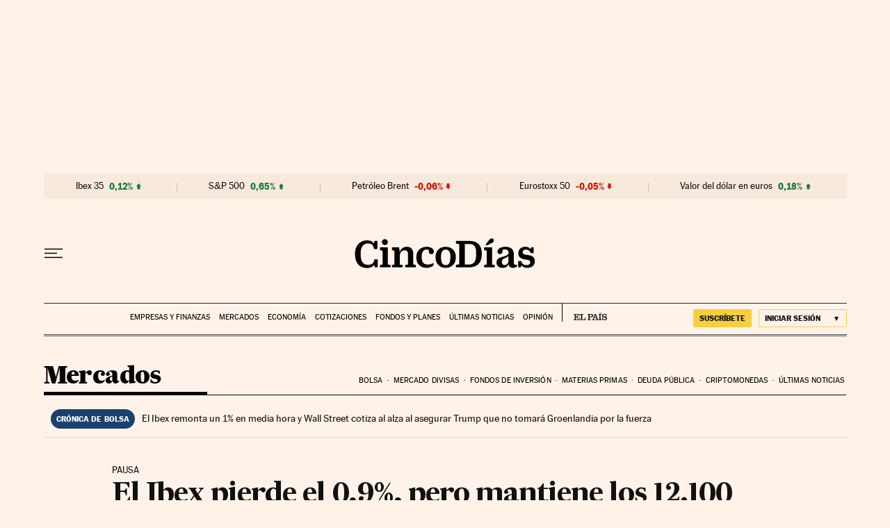

--- FILE ---
content_type: application/javascript; charset=utf-8
request_url: https://fundingchoicesmessages.google.com/f/AGSKWxWNn_7LMdSKP1cyofImei8adCB-KcY23e6ZVZuopPi6za4zWh_UecPD87dK2U3xG8qfg7cxRSisUJVGw5_r56mZHFiHgCkMOTm28gJPfXb7E0miO1Kw7f95wQE4-1CJBxOxJJfW7pWRYhFS7qLONFVMWDwMfwQxXJVvwdj2qqTe5gnF5KfCpUZCpfWd/_/adsbycurse..streamads./Affiliate-Banner-/ads_ui./modules_ads.
body_size: -1290
content:
window['c6ede62c-5d42-43fa-b2a3-337545fc9091'] = true;

--- FILE ---
content_type: application/javascript
request_url: https://cincodias.elpais.com/arc/subs/p.min.js
body_size: 24431
content:
!(function() {

    var ArcPWPaused = false;
    var _0x3435=['tipo=articulo&contenido=cd-articulo-t2&nombre=cd-todas-resto-pagopremium','freemium','Monthly','story','Calendar','tipo=articulo&contenido=cd-articulo-registro&nombre=cd-todas-todas-registrados','freemium_t2'];(function(_0x1cbc10,_0x457d1d){var _0x1ebafb=function(_0x3188d6){while(--_0x3188d6){_0x1cbc10['push'](_0x1cbc10['shift']());}};_0x1ebafb(++_0x457d1d);}(_0x3435,0x12f));var _0x49f0=function(_0x1cbc10,_0x457d1d){_0x1cbc10=_0x1cbc10-0x0;var _0x1ebafb=_0x3435[_0x1cbc10];return _0x1ebafb;};var ArcPWRules=[{'c':[!![],_0x49f0('0x1')],'cr':[!![],_0x49f0('0x6'),_0x49f0('0x4')],'e':[![]],'ent':[!![],0x9fc88ab293dca],'pw':_0x49f0('0x5'),'rt':['>',0x0],'id':0x41,'budget':{'id':0x41,'budgetType':_0x49f0('0x2'),'calendarType':_0x49f0('0x0'),'calendarWeekDay':null,'rollingType':null,'rollingDays':null,'rollingHours':null}},{'c':[!![],_0x49f0('0x1')],'cr':[!![],'premium'],'e':[!![]],'ent':[![]],'pw':_0x49f0('0x3'),'rt':['>',0x0],'id':0x40,'budget':{'id':0x40,'budgetType':_0x49f0('0x2'),'calendarType':_0x49f0('0x0'),'calendarWeekDay':null,'rollingType':null,'rollingDays':null,'rollingHours':null}}];
    var ArcPWPublishTimestamp = 1750313648761
    window.ArcP=function(o){var n={};function t(e){var r;return(n[e]||(r=n[e]={i:e,l:!1,exports:{}},o[e].call(r.exports,r,r.exports,t),r.l=!0,r)).exports}return t.m=o,t.c=n,t.d=function(e,r,o){t.o(e,r)||Object.defineProperty(e,r,{enumerable:!0,get:o})},t.r=function(e){"undefined"!=typeof Symbol&&Symbol.toStringTag&&Object.defineProperty(e,Symbol.toStringTag,{value:"Module"}),Object.defineProperty(e,"__esModule",{value:!0})},t.t=function(r,e){if(1&e&&(r=t(r)),8&e)return r;if(4&e&&"object"==typeof r&&r&&r.__esModule)return r;var o=Object.create(null);if(t.r(o),Object.defineProperty(o,"default",{enumerable:!0,value:r}),2&e&&"string"!=typeof r)for(var n in r)t.d(o,n,function(e){return r[e]}.bind(null,n));return o},t.n=function(e){var r=e&&e.__esModule?function(){return e.default}:function(){return e};return t.d(r,"a",r),r},t.o=function(e,r){return Object.prototype.hasOwnProperty.call(e,r)},t.p="",t(t.s="./index.js")}({"../paywall-core/lib/index.js":function(e,r){function n(e){return(n="function"==typeof Symbol&&"symbol"==typeof Symbol.iterator?function(e){return typeof e}:function(e){return e&&"function"==typeof Symbol&&e.constructor===Symbol&&e!==Symbol.prototype?"symbol":typeof e})(e)}function t(r,e){var o,n=Object.keys(r);return Object.getOwnPropertySymbols&&(o=Object.getOwnPropertySymbols(r),e&&(o=o.filter(function(e){return Object.getOwnPropertyDescriptor(r,e).enumerable})),n.push.apply(n,o)),n}function d(r){for(var e=1;e<arguments.length;e++){var o=null!=arguments[e]?arguments[e]:{};e%2?t(Object(o),!0).forEach(function(e){a(r,e,o[e])}):Object.getOwnPropertyDescriptors?Object.defineProperties(r,Object.getOwnPropertyDescriptors(o)):t(Object(o)).forEach(function(e){Object.defineProperty(r,e,Object.getOwnPropertyDescriptor(o,e))})}return r}function a(e,r,o){return(r=function(e){e=function(e,r){if("object"!=n(e)||!e)return e;var o=e[Symbol.toPrimitive];if(void 0===o)return("string"===r?String:Number)(e);o=o.call(e,r||"default");if("object"!=n(o))return o;throw new TypeError("@@toPrimitive must return a primitive value.")}(e,"string");return"symbol"==n(e)?e:String(e)}(r))in e?Object.defineProperty(e,r,{value:o,enumerable:!0,configurable:!0,writable:!0}):e[r]=o,e}function m(e){return function(e){if(Array.isArray(e))return s(e)}(e)||function(e){if("undefined"!=typeof Symbol&&null!=e[Symbol.iterator]||null!=e["@@iterator"])return Array.from(e)}(e)||i(e)||function(){throw new TypeError("Invalid attempt to spread non-iterable instance.\nIn order to be iterable, non-array objects must have a [Symbol.iterator]() method.")}()}function i(e,r){var o;if(e)return"string"==typeof e?s(e,r):"Map"===(o="Object"===(o=Object.prototype.toString.call(e).slice(8,-1))&&e.constructor?e.constructor.name:o)||"Set"===o?Array.from(e):"Arguments"===o||/^(?:Ui|I)nt(?:8|16|32)(?:Clamped)?Array$/.test(o)?s(e,r):void 0}function s(e,r){(null==r||r>e.length)&&(r=e.length);for(var o=0,n=new Array(r);o<r;o++)n[o]=e[o];return n}var u={">":p.bind(null,">"),"<":p.bind(null,"<"),"=":p.bind(null,"="),"!=":p.bind(null,"!="),"*":_.bind(null,!0),"!*":_.bind(null,!1),true:f.bind(null,!0),false:f.bind(null,!1)},b=function(e,r){e=new Date(e),r=new Date(r);return e.getFullYear()===r.getFullYear()&&e.getMonth()===r.getMonth()&&e.getDate()===r.getDate()};function o(){var e=0<arguments.length&&void 0!==arguments[0]?arguments[0]:Date.now(),r=new Date,e=new Date(e);return r.getMonth()>e.getMonth()||r.getFullYear()>e.getFullYear()}function l(e){var r=1<arguments.length&&void 0!==arguments[1]?arguments[1]:Date.now(),o=new Date,r=new Date(r);return 6048e5<o-r||o.getDay()===["Sunday","Monday","Tuesday","Wednesday","Thursday","Friday","Saturday"].indexOf(e)&&!b(o,r)}function c(e,r){var o,n,t,s,u,l,i=0<arguments.length&&void 0!==e?e:{},c=1<arguments.length?r:void 0;c&&(o=i.budget&&i.budget.budgetType&&"Rolling"===i.budget.budgetType,c[i.id]||(c[i.id]={}),o?(o=function(e,r){var o=1<arguments.length&&void 0!==r?r:{},n=e.id,t=e.budget.rollingDays,s=o[n].r&&o[n].r.length;return s&&s<t&&o[n].r[s-1].date?b(o[n].r[s-1].date,Date.now())?o[n].r[s-1]={date:Date.now(),count:o[n].r[s-1].count+1}:o[n].r.push({date:Date.now(),count:1}):s&&t<=s&&o[n].r[s-1].date?b(o[n].r[s-1].date,Date.now())?o[n].r[s-1]={date:Date.now(),count:o[n].r[s-1].count+1}:(o[n].r.shift(),o[n].r.push({date:Date.now(),count:1})):o=d(d({},o),{},a({},n,{r:[{date:Date.now(),count:1}],c:1,lastUpdated:Date.now()})),o}(i,c),c[i.id].r=(n=o[i.id].r,t=i.budget.rollingDays,s=Date.now(),u=24*t,l=m(n),n.map(function(e,r){e=Math.abs(s-e.date)/1e3/60/60;u<e&&l.splice(r)}),l),c[i.id].c=o[i.id].r[0]&&o[i.id].r.map(function(e){return e.count}).reduce(function(e,r){return e+r})):(t=c[i.id].c||0,c[i.id].c=t+1),c[i.id].lastUpdated=Date.now())}function j(r){var e,o=1<arguments.length&&void 0!==arguments[1]?arguments[1]:{},n=2<arguments.length&&void 0!==arguments[2]?arguments[2]:{},t=3<arguments.length&&void 0!==arguments[3]?arguments[3]:{};return Array.isArray(r.e)&&1===r.e.length&&!0===r.e[0]?!!t.l:(t=Array.isArray(o.p)&&Array.isArray(r.e)&&!!o.p.length&&!0===r.e[0]&&o.p.some(function(e){return g(r.e,e)}),e=Array.isArray(n.e)&&Array.isArray(r.ent)&&!!n.e.length&&!0===r.ent[0]&&n.e.some(function(e){return g(r.ent,e)}),o=!!o.entitlementsFailed&&1<r.e.length||!!n.entitlementsFailed&&1<r.ent.length,t||e||o)}function _(r,e,o,n){return e.some(function(e){return!!(("function"==typeof n?n(e).test(o):0<=e.indexOf(o))^!r)})}function f(e,r,o){return Array.isArray(o)?!!r.filter(function(e){return o.includes(e)}).length===e:!!(0<=r.indexOf(o)^!e)}function p(e,r,o){var n=r[0];if(!isNaN(parseInt(n)))switch(e){case">":return o>r[0];case"<":return o<r[0];case"=":return r[0]===o;case"!=":return r[0]!=o;default:return!0}}function y(e){return!Array.isArray(e)||null==e[0]||"boolean"!=typeof e[0]&&!/^>|<|=|!=|\*|!\*$/.test(e[0])||e.length<2}function h(e,r){return!y(e)&&null!=r}function g(e,r,o,n){return!h(e,r)&&!n||!!y(e)||(n=e[0],u[n](e.slice(1),r,o))}e.exports={evaluateRuleset:function(e,r){if(!e||!r)throw new Error("".concat("[ArcP]"," Missing ruleset, facts or callback parameter in evaluateRuleset\n          ruleset: ").concat(e,"\n          facts: ").concat(r));if(Array.isArray(e)){var o,n=function(e,r){var o,n,t,s,u="undefined"!=typeof Symbol&&e[Symbol.iterator]||e["@@iterator"];if(u)return n=!(o=!0),{s:function(){u=u.call(e)},n:function(){var e=u.next();return o=e.done,e},e:function(e){n=!0,t=e},f:function(){try{o||null==u.return||u.return()}finally{if(n)throw t}}};if(Array.isArray(e)||(u=i(e))||r&&e&&"number"==typeof e.length)return u&&(e=u),s=0,{s:r=function(){},n:function(){return s>=e.length?{done:!0}:{done:!1,value:e[s++]}},e:function(e){throw e},f:r};throw new TypeError("Invalid attempt to iterate non-iterable instance.\nIn order to be iterable, non-array objects must have a [Symbol.iterator]() method.")}(e);try{for(n.s();!(o=n.n()).done;){var t=o.value,s=r.sub||{},u=r.ent||{},l=r.reg||{};if(g(t.c,r.c)&&g(t.d,r.d)&&g(t.r,r.r)&&g(t.s,r.s)&&g(t.cr,r.cr)&&g(t.continent,r.geo&&r.geo.continent)&&g(t.city,r.geo&&r.geo.city)&&g(t.country_code,r.geo&&r.geo.country_code)&&g(t.dma,r.geo&&r.geo.dma)&&g(t.georegion,r.geo&&r.geo.georegion)&&g(t.user_segment,r.userSegment&&r.userSegment.segments&&r.userSegment.segments.segment,null,!0)&&g(t.CDPUserSegment,r.CDPUserSegment,null,!0)&&!j(t,s,u,l))return c(t,r.rc),r.v||(r.v=r.v||{ci:[]},r.v.ci=r.v.ci||[]),r.v.ci.indexOf(r.ci)<0&&(r.v.ci.push(r.ci),r.v.lastUpdated=Date.now()),g(t.rt,r.rc[t.id].c||0)?{id:t.id,rc:r.rc[t.id].c,rule:d({},t)}:{}}}catch(e){n.e(e)}finally{n.f()}}return{}},evaluate:g,checkConditionParams:h,checkForFirstOfMonth:o,checkNeedToClear:function(e,r){return(!e||"Calendar"===e.budgetType)&&(e&&"Weekly"===e.calendarType?l(e.calendarWeekDay,r.lastUpdated):o(r.lastUpdated))},checkDayOfWeek:l,isExemptToRule:j,sameDay:b}},"./index.js":function(e,r,o){e.exports=o("./src/paywall.js")},"./node_modules/@babel/runtime-corejs2/core-js/array/is-array.js":function(e,r,o){e.exports=o("./node_modules/@babel/runtime-corejs2/node_modules/core-js/library/fn/array/is-array.js")},"./node_modules/@babel/runtime-corejs2/core-js/date/now.js":function(e,r,o){e.exports=o("./node_modules/@babel/runtime-corejs2/node_modules/core-js/library/fn/date/now.js")},"./node_modules/@babel/runtime-corejs2/core-js/json/stringify.js":function(e,r,o){e.exports=o("./node_modules/@babel/runtime-corejs2/node_modules/core-js/library/fn/json/stringify.js")},"./node_modules/@babel/runtime-corejs2/core-js/object/define-properties.js":function(e,r,o){e.exports=o("./node_modules/@babel/runtime-corejs2/node_modules/core-js/library/fn/object/define-properties.js")},"./node_modules/@babel/runtime-corejs2/core-js/object/define-property.js":function(e,r,o){e.exports=o("./node_modules/@babel/runtime-corejs2/node_modules/core-js/library/fn/object/define-property.js")},"./node_modules/@babel/runtime-corejs2/core-js/object/get-own-property-descriptor.js":function(e,r,o){e.exports=o("./node_modules/@babel/runtime-corejs2/node_modules/core-js/library/fn/object/get-own-property-descriptor.js")},"./node_modules/@babel/runtime-corejs2/core-js/object/get-own-property-descriptors.js":function(e,r,o){e.exports=o("./node_modules/@babel/runtime-corejs2/node_modules/core-js/library/fn/object/get-own-property-descriptors.js")},"./node_modules/@babel/runtime-corejs2/core-js/object/get-own-property-symbols.js":function(e,r,o){e.exports=o("./node_modules/@babel/runtime-corejs2/node_modules/core-js/library/fn/object/get-own-property-symbols.js")},"./node_modules/@babel/runtime-corejs2/core-js/object/keys.js":function(e,r,o){e.exports=o("./node_modules/@babel/runtime-corejs2/node_modules/core-js/library/fn/object/keys.js")},"./node_modules/@babel/runtime-corejs2/core-js/promise.js":function(e,r,o){e.exports=o("./node_modules/@babel/runtime-corejs2/node_modules/core-js/library/fn/promise.js")},"./node_modules/@babel/runtime-corejs2/helpers/asyncToGenerator.js":function(e,r,o){var c=o("./node_modules/@babel/runtime-corejs2/node_modules/core-js/library/fn/promise.js");function i(e,r,o,n,t,s,u){try{var l=e[s](u),i=l.value}catch(e){return void o(e)}l.done?r(i):c.resolve(i).then(n,t)}e.exports=function(l){return function(){var e=this,u=arguments;return new c(function(r,o){var n=l.apply(e,u);function t(e){i(n,r,o,t,s,"next",e)}function s(e){i(n,r,o,t,s,"throw",e)}t(void 0)})}},e.exports.__esModule=!0,e.exports.default=e.exports},"./node_modules/@babel/runtime-corejs2/helpers/classCallCheck.js":function(e,r){e.exports=function(e,r){if(!(e instanceof r))throw new TypeError("Cannot call a class as a function")},e.exports.__esModule=!0,e.exports.default=e.exports},"./node_modules/@babel/runtime-corejs2/helpers/createClass.js":function(e,r,o){var t=o("./node_modules/@babel/runtime-corejs2/node_modules/core-js/library/fn/object/define-property.js"),s=o("./node_modules/@babel/runtime-corejs2/helpers/toPropertyKey.js");function n(e,r){for(var o=0;o<r.length;o++){var n=r[o];n.enumerable=n.enumerable||!1,n.configurable=!0,"value"in n&&(n.writable=!0),t(e,s(n.key),n)}}e.exports=function(e,r,o){return r&&n(e.prototype,r),o&&n(e,o),t(e,"prototype",{writable:!1}),e},e.exports.__esModule=!0,e.exports.default=e.exports},"./node_modules/@babel/runtime-corejs2/helpers/defineProperty.js":function(e,r,o){var n=o("./node_modules/@babel/runtime-corejs2/node_modules/core-js/library/fn/object/define-property.js"),t=o("./node_modules/@babel/runtime-corejs2/helpers/toPropertyKey.js");e.exports=function(e,r,o){return(r=t(r))in e?n(e,r,{value:o,enumerable:!0,configurable:!0,writable:!0}):e[r]=o,e},e.exports.__esModule=!0,e.exports.default=e.exports},"./node_modules/@babel/runtime-corejs2/helpers/regeneratorRuntime.js":function(E,e,r){var T=r("./node_modules/@babel/runtime-corejs2/helpers/typeof.js").default,A=r("./node_modules/@babel/runtime-corejs2/node_modules/core-js/library/fn/object/define-property.js"),I=r("./node_modules/@babel/runtime-corejs2/node_modules/core-js/library/fn/symbol/index.js"),C=r("./node_modules/@babel/runtime-corejs2/node_modules/core-js/library/fn/object/create.js"),F=r("./node_modules/@babel/runtime-corejs2/node_modules/core-js/library/fn/object/get-prototype-of.js"),D=r("./node_modules/@babel/runtime-corejs2/node_modules/core-js/library/fn/object/set-prototype-of.js"),R=r("./node_modules/@babel/runtime-corejs2/node_modules/core-js/library/fn/promise.js");function o(){"use strict";E.exports=function(){return u},E.exports.__esModule=!0,E.exports.default=E.exports;var i,u={},e=Object.prototype,c=e.hasOwnProperty,d=A||function(e,r,o){e[r]=o.value},r="function"==typeof I?I:{},n=r.iterator||"@@iterator",o=r.asyncIterator||"@@asyncIterator",t=r.toStringTag||"@@toStringTag";function s(e,r,o){return A(e,r,{value:o,enumerable:!0,configurable:!0,writable:!0}),e[r]}try{s({},"")}catch(i){s=function(e,r,o){return e[r]=o}}function l(e,r,o,n){var t,s,u,l,r=r&&r.prototype instanceof p?r:p,r=C(r.prototype),n=new O(n||[]);return d(r,"_invoke",{value:(t=e,s=o,u=n,l=m,function(e,r){if(l===j)throw new Error("Generator is already running");if(l===_){if("throw"===e)throw r;return{value:i,done:!0}}for(u.method=e,u.arg=r;;){var o=u.delegate;if(o){o=function e(r,o){var n=o.method,t=r.iterator[n];if(t===i)return o.delegate=null,"throw"===n&&r.iterator.return&&(o.method="return",o.arg=i,e(r,o),"throw"===o.method)||"return"!==n&&(o.method="throw",o.arg=new TypeError("The iterator does not provide a '"+n+"' method")),f;n=a(t,r.iterator,o.arg);if("throw"===n.type)return o.method="throw",o.arg=n.arg,o.delegate=null,f;t=n.arg;return t?t.done?(o[r.resultName]=t.value,o.next=r.nextLoc,"return"!==o.method&&(o.method="next",o.arg=i),o.delegate=null,f):t:(o.method="throw",o.arg=new TypeError("iterator result is not an object"),o.delegate=null,f)}(o,u);if(o){if(o===f)continue;return o}}if("next"===u.method)u.sent=u._sent=u.arg;else if("throw"===u.method){if(l===m)throw l=_,u.arg;u.dispatchException(u.arg)}else"return"===u.method&&u.abrupt("return",u.arg);l=j;o=a(t,s,u);if("normal"===o.type){if(l=u.done?_:b,o.arg===f)continue;return{value:o.arg,done:u.done}}"throw"===o.type&&(l=_,u.method="throw",u.arg=o.arg)}})}),r}function a(e,r,o){try{return{type:"normal",arg:e.call(r,o)}}catch(e){return{type:"throw",arg:e}}}u.wrap=l;var m="suspendedStart",b="suspendedYield",j="executing",_="completed",f={};function p(){}function y(){}function h(){}r={};s(r,n,function(){return this});var g=F&&F(F(P([]))),v=(g&&g!==e&&c.call(g,n)&&(r=g),h.prototype=p.prototype=C(r));function w(e){["next","throw","return"].forEach(function(r){s(e,r,function(e){return this._invoke(r,e)})})}function x(u,l){var r;d(this,"_invoke",{value:function(o,n){function e(){return new l(function(e,r){!function r(e,o,n,t){var s,e=a(u[e],u,o);if("throw"!==e.type)return(o=(s=e.arg).value)&&"object"==T(o)&&c.call(o,"__await")?l.resolve(o.__await).then(function(e){r("next",e,n,t)},function(e){r("throw",e,n,t)}):l.resolve(o).then(function(e){s.value=e,n(s)},function(e){return r("throw",e,n,t)});t(e.arg)}(o,n,e,r)})}return r=r?r.then(e,e):e()}})}function k(e){var r={tryLoc:e[0]};1 in e&&(r.catchLoc=e[1]),2 in e&&(r.finallyLoc=e[2],r.afterLoc=e[3]),this.tryEntries.push(r)}function S(e){var r=e.completion||{};r.type="normal",delete r.arg,e.completion=r}function O(e){this.tryEntries=[{tryLoc:"root"}],e.forEach(k,this),this.reset(!0)}function P(r){if(r||""===r){var o,e=r[n];if(e)return e.call(r);if("function"==typeof r.next)return r;if(!isNaN(r.length))return o=-1,(e=function e(){for(;++o<r.length;)if(c.call(r,o))return e.value=r[o],e.done=!1,e;return e.value=i,e.done=!0,e}).next=e}throw new TypeError(T(r)+" is not iterable")}return d(v,"constructor",{value:y.prototype=h,configurable:!0}),d(h,"constructor",{value:y,configurable:!0}),y.displayName=s(h,t,"GeneratorFunction"),u.isGeneratorFunction=function(e){e="function"==typeof e&&e.constructor;return!!e&&(e===y||"GeneratorFunction"===(e.displayName||e.name))},u.mark=function(e){return D?D(e,h):(e.__proto__=h,s(e,t,"GeneratorFunction")),e.prototype=C(v),e},u.awrap=function(e){return{__await:e}},w(x.prototype),s(x.prototype,o,function(){return this}),u.AsyncIterator=x,u.async=function(e,r,o,n,t){void 0===t&&(t=R);var s=new x(l(e,r,o,n),t);return u.isGeneratorFunction(r)?s:s.next().then(function(e){return e.done?e.value:s.next()})},w(v),s(v,t,"Generator"),s(v,n,function(){return this}),s(v,"toString",function(){return"[object Generator]"}),u.keys=function(e){var r,o=Object(e),n=[];for(r in o)n.push(r);return n.reverse(),function e(){for(;n.length;){var r=n.pop();if(r in o)return e.value=r,e.done=!1,e}return e.done=!0,e}},u.values=P,O.prototype={constructor:O,reset:function(e){if(this.prev=0,this.next=0,this.sent=this._sent=i,this.done=!1,this.delegate=null,this.method="next",this.arg=i,this.tryEntries.forEach(S),!e)for(var r in this)"t"===r.charAt(0)&&c.call(this,r)&&!isNaN(+r.slice(1))&&(this[r]=i)},stop:function(){this.done=!0;var e=this.tryEntries[0].completion;if("throw"===e.type)throw e.arg;return this.rval},dispatchException:function(o){if(this.done)throw o;var n=this;function e(e,r){return s.type="throw",s.arg=o,n.next=e,r&&(n.method="next",n.arg=i),!!r}for(var r=this.tryEntries.length-1;0<=r;--r){var t=this.tryEntries[r],s=t.completion;if("root"===t.tryLoc)return e("end");if(t.tryLoc<=this.prev){var u=c.call(t,"catchLoc"),l=c.call(t,"finallyLoc");if(u&&l){if(this.prev<t.catchLoc)return e(t.catchLoc,!0);if(this.prev<t.finallyLoc)return e(t.finallyLoc)}else if(u){if(this.prev<t.catchLoc)return e(t.catchLoc,!0)}else{if(!l)throw new Error("try statement without catch or finally");if(this.prev<t.finallyLoc)return e(t.finallyLoc)}}}},abrupt:function(e,r){for(var o=this.tryEntries.length-1;0<=o;--o){var n=this.tryEntries[o];if(n.tryLoc<=this.prev&&c.call(n,"finallyLoc")&&this.prev<n.finallyLoc){var t=n;break}}var s=(t=t&&("break"===e||"continue"===e)&&t.tryLoc<=r&&r<=t.finallyLoc?null:t)?t.completion:{};return s.type=e,s.arg=r,t?(this.method="next",this.next=t.finallyLoc,f):this.complete(s)},complete:function(e,r){if("throw"===e.type)throw e.arg;return"break"===e.type||"continue"===e.type?this.next=e.arg:"return"===e.type?(this.rval=this.arg=e.arg,this.method="return",this.next="end"):"normal"===e.type&&r&&(this.next=r),f},finish:function(e){for(var r=this.tryEntries.length-1;0<=r;--r){var o=this.tryEntries[r];if(o.finallyLoc===e)return this.complete(o.completion,o.afterLoc),S(o),f}},catch:function(e){for(var r=this.tryEntries.length-1;0<=r;--r){var o,n,t=this.tryEntries[r];if(t.tryLoc===e)return"throw"===(o=t.completion).type&&(n=o.arg,S(t)),n}throw new Error("illegal catch attempt")},delegateYield:function(e,r,o){return this.delegate={iterator:P(e),resultName:r,nextLoc:o},"next"===this.method&&(this.arg=i),f}},u}E.exports=o,E.exports.__esModule=!0,E.exports.default=E.exports},"./node_modules/@babel/runtime-corejs2/helpers/toPrimitive.js":function(e,r,o){var n=o("./node_modules/@babel/runtime-corejs2/node_modules/core-js/library/fn/symbol/to-primitive.js"),t=o("./node_modules/@babel/runtime-corejs2/helpers/typeof.js").default;e.exports=function(e,r){if("object"!=t(e)||!e)return e;var o=e[n];if(void 0===o)return("string"===r?String:Number)(e);if(o=o.call(e,r||"default"),"object"!=t(o))return o;throw new TypeError("@@toPrimitive must return a primitive value.")},e.exports.__esModule=!0,e.exports.default=e.exports},"./node_modules/@babel/runtime-corejs2/helpers/toPropertyKey.js":function(e,r,o){var n=o("./node_modules/@babel/runtime-corejs2/helpers/typeof.js").default,t=o("./node_modules/@babel/runtime-corejs2/helpers/toPrimitive.js");e.exports=function(e){return e=t(e,"string"),"symbol"==n(e)?e:String(e)},e.exports.__esModule=!0,e.exports.default=e.exports},"./node_modules/@babel/runtime-corejs2/helpers/typeof.js":function(r,e,o){var n=o("./node_modules/@babel/runtime-corejs2/node_modules/core-js/library/fn/symbol/index.js"),t=o("./node_modules/@babel/runtime-corejs2/node_modules/core-js/library/fn/symbol/iterator.js");function s(e){return r.exports=s="function"==typeof n&&"symbol"==typeof t?function(e){return typeof e}:function(e){return e&&"function"==typeof n&&e.constructor===n&&e!==n.prototype?"symbol":typeof e},r.exports.__esModule=!0,r.exports.default=r.exports,s(e)}r.exports=s,r.exports.__esModule=!0,r.exports.default=r.exports},"./node_modules/@babel/runtime-corejs2/node_modules/core-js/library/fn/array/is-array.js":function(e,r,o){o("./node_modules/@babel/runtime-corejs2/node_modules/core-js/library/modules/es6.array.is-array.js"),e.exports=o("./node_modules/@babel/runtime-corejs2/node_modules/core-js/library/modules/_core.js").Array.isArray},"./node_modules/@babel/runtime-corejs2/node_modules/core-js/library/fn/date/now.js":function(e,r,o){o("./node_modules/@babel/runtime-corejs2/node_modules/core-js/library/modules/es6.date.now.js"),e.exports=o("./node_modules/@babel/runtime-corejs2/node_modules/core-js/library/modules/_core.js").Date.now},"./node_modules/@babel/runtime-corejs2/node_modules/core-js/library/fn/json/stringify.js":function(e,r,o){var o=o("./node_modules/@babel/runtime-corejs2/node_modules/core-js/library/modules/_core.js"),n=o.JSON||(o.JSON={stringify:JSON.stringify});e.exports=function(e){return n.stringify.apply(n,arguments)}},"./node_modules/@babel/runtime-corejs2/node_modules/core-js/library/fn/object/create.js":function(e,r,o){o("./node_modules/@babel/runtime-corejs2/node_modules/core-js/library/modules/es6.object.create.js");var n=o("./node_modules/@babel/runtime-corejs2/node_modules/core-js/library/modules/_core.js").Object;e.exports=function(e,r){return n.create(e,r)}},"./node_modules/@babel/runtime-corejs2/node_modules/core-js/library/fn/object/define-properties.js":function(e,r,o){o("./node_modules/@babel/runtime-corejs2/node_modules/core-js/library/modules/es6.object.define-properties.js");var n=o("./node_modules/@babel/runtime-corejs2/node_modules/core-js/library/modules/_core.js").Object;e.exports=function(e,r){return n.defineProperties(e,r)}},"./node_modules/@babel/runtime-corejs2/node_modules/core-js/library/fn/object/define-property.js":function(e,r,o){o("./node_modules/@babel/runtime-corejs2/node_modules/core-js/library/modules/es6.object.define-property.js");var n=o("./node_modules/@babel/runtime-corejs2/node_modules/core-js/library/modules/_core.js").Object;e.exports=function(e,r,o){return n.defineProperty(e,r,o)}},"./node_modules/@babel/runtime-corejs2/node_modules/core-js/library/fn/object/get-own-property-descriptor.js":function(e,r,o){o("./node_modules/@babel/runtime-corejs2/node_modules/core-js/library/modules/es6.object.get-own-property-descriptor.js");var n=o("./node_modules/@babel/runtime-corejs2/node_modules/core-js/library/modules/_core.js").Object;e.exports=function(e,r){return n.getOwnPropertyDescriptor(e,r)}},"./node_modules/@babel/runtime-corejs2/node_modules/core-js/library/fn/object/get-own-property-descriptors.js":function(e,r,o){o("./node_modules/@babel/runtime-corejs2/node_modules/core-js/library/modules/es7.object.get-own-property-descriptors.js"),e.exports=o("./node_modules/@babel/runtime-corejs2/node_modules/core-js/library/modules/_core.js").Object.getOwnPropertyDescriptors},"./node_modules/@babel/runtime-corejs2/node_modules/core-js/library/fn/object/get-own-property-symbols.js":function(e,r,o){o("./node_modules/@babel/runtime-corejs2/node_modules/core-js/library/modules/es6.symbol.js"),e.exports=o("./node_modules/@babel/runtime-corejs2/node_modules/core-js/library/modules/_core.js").Object.getOwnPropertySymbols},"./node_modules/@babel/runtime-corejs2/node_modules/core-js/library/fn/object/get-prototype-of.js":function(e,r,o){o("./node_modules/@babel/runtime-corejs2/node_modules/core-js/library/modules/es6.object.get-prototype-of.js"),e.exports=o("./node_modules/@babel/runtime-corejs2/node_modules/core-js/library/modules/_core.js").Object.getPrototypeOf},"./node_modules/@babel/runtime-corejs2/node_modules/core-js/library/fn/object/keys.js":function(e,r,o){o("./node_modules/@babel/runtime-corejs2/node_modules/core-js/library/modules/es6.object.keys.js"),e.exports=o("./node_modules/@babel/runtime-corejs2/node_modules/core-js/library/modules/_core.js").Object.keys},"./node_modules/@babel/runtime-corejs2/node_modules/core-js/library/fn/object/set-prototype-of.js":function(e,r,o){o("./node_modules/@babel/runtime-corejs2/node_modules/core-js/library/modules/es6.object.set-prototype-of.js"),e.exports=o("./node_modules/@babel/runtime-corejs2/node_modules/core-js/library/modules/_core.js").Object.setPrototypeOf},"./node_modules/@babel/runtime-corejs2/node_modules/core-js/library/fn/promise.js":function(e,r,o){o("./node_modules/@babel/runtime-corejs2/node_modules/core-js/library/modules/es6.object.to-string.js"),o("./node_modules/@babel/runtime-corejs2/node_modules/core-js/library/modules/es6.string.iterator.js"),o("./node_modules/@babel/runtime-corejs2/node_modules/core-js/library/modules/web.dom.iterable.js"),o("./node_modules/@babel/runtime-corejs2/node_modules/core-js/library/modules/es6.promise.js"),o("./node_modules/@babel/runtime-corejs2/node_modules/core-js/library/modules/es7.promise.finally.js"),o("./node_modules/@babel/runtime-corejs2/node_modules/core-js/library/modules/es7.promise.try.js"),e.exports=o("./node_modules/@babel/runtime-corejs2/node_modules/core-js/library/modules/_core.js").Promise},"./node_modules/@babel/runtime-corejs2/node_modules/core-js/library/fn/symbol/index.js":function(e,r,o){o("./node_modules/@babel/runtime-corejs2/node_modules/core-js/library/modules/es6.symbol.js"),o("./node_modules/@babel/runtime-corejs2/node_modules/core-js/library/modules/es6.object.to-string.js"),o("./node_modules/@babel/runtime-corejs2/node_modules/core-js/library/modules/es7.symbol.async-iterator.js"),o("./node_modules/@babel/runtime-corejs2/node_modules/core-js/library/modules/es7.symbol.observable.js"),e.exports=o("./node_modules/@babel/runtime-corejs2/node_modules/core-js/library/modules/_core.js").Symbol},"./node_modules/@babel/runtime-corejs2/node_modules/core-js/library/fn/symbol/iterator.js":function(e,r,o){o("./node_modules/@babel/runtime-corejs2/node_modules/core-js/library/modules/es6.string.iterator.js"),o("./node_modules/@babel/runtime-corejs2/node_modules/core-js/library/modules/web.dom.iterable.js"),e.exports=o("./node_modules/@babel/runtime-corejs2/node_modules/core-js/library/modules/_wks-ext.js").f("iterator")},"./node_modules/@babel/runtime-corejs2/node_modules/core-js/library/fn/symbol/to-primitive.js":function(e,r,o){e.exports=o("./node_modules/@babel/runtime-corejs2/node_modules/core-js/library/modules/_wks-ext.js").f("toPrimitive")},"./node_modules/@babel/runtime-corejs2/node_modules/core-js/library/modules/_a-function.js":function(e,r){e.exports=function(e){if("function"!=typeof e)throw TypeError(e+" is not a function!");return e}},"./node_modules/@babel/runtime-corejs2/node_modules/core-js/library/modules/_add-to-unscopables.js":function(e,r){e.exports=function(){}},"./node_modules/@babel/runtime-corejs2/node_modules/core-js/library/modules/_an-instance.js":function(e,r){e.exports=function(e,r,o,n){if(!(e instanceof r)||void 0!==n&&n in e)throw TypeError(o+": incorrect invocation!");return e}},"./node_modules/@babel/runtime-corejs2/node_modules/core-js/library/modules/_an-object.js":function(e,r,o){var n=o("./node_modules/@babel/runtime-corejs2/node_modules/core-js/library/modules/_is-object.js");e.exports=function(e){if(n(e))return e;throw TypeError(e+" is not an object!")}},"./node_modules/@babel/runtime-corejs2/node_modules/core-js/library/modules/_array-includes.js":function(e,r,o){var i=o("./node_modules/@babel/runtime-corejs2/node_modules/core-js/library/modules/_to-iobject.js"),c=o("./node_modules/@babel/runtime-corejs2/node_modules/core-js/library/modules/_to-length.js"),d=o("./node_modules/@babel/runtime-corejs2/node_modules/core-js/library/modules/_to-absolute-index.js");e.exports=function(l){return function(e,r,o){var n,t=i(e),s=c(t.length),u=d(o,s);if(l&&r!=r){for(;u<s;)if((n=t[u++])!=n)return!0}else for(;u<s;u++)if((l||u in t)&&t[u]===r)return l||u||0;return!l&&-1}}},"./node_modules/@babel/runtime-corejs2/node_modules/core-js/library/modules/_classof.js":function(e,r,o){var n=o("./node_modules/@babel/runtime-corejs2/node_modules/core-js/library/modules/_cof.js"),t=o("./node_modules/@babel/runtime-corejs2/node_modules/core-js/library/modules/_wks.js")("toStringTag"),s="Arguments"==n(function(){return arguments}());e.exports=function(e){var r;return void 0===e?"Undefined":null===e?"Null":"string"==typeof(r=function(e,r){try{return e[r]}catch(e){}}(e=Object(e),t))?r:s?n(e):"Object"==(r=n(e))&&"function"==typeof e.callee?"Arguments":r}},"./node_modules/@babel/runtime-corejs2/node_modules/core-js/library/modules/_cof.js":function(e,r){var o={}.toString;e.exports=function(e){return o.call(e).slice(8,-1)}},"./node_modules/@babel/runtime-corejs2/node_modules/core-js/library/modules/_core.js":function(e,r){e=e.exports={version:"2.6.12"};"number"==typeof __e&&(__e=e)},"./node_modules/@babel/runtime-corejs2/node_modules/core-js/library/modules/_create-property.js":function(e,r,o){"use strict";var n=o("./node_modules/@babel/runtime-corejs2/node_modules/core-js/library/modules/_object-dp.js"),t=o("./node_modules/@babel/runtime-corejs2/node_modules/core-js/library/modules/_property-desc.js");e.exports=function(e,r,o){r in e?n.f(e,r,t(0,o)):e[r]=o}},"./node_modules/@babel/runtime-corejs2/node_modules/core-js/library/modules/_ctx.js":function(e,r,o){var s=o("./node_modules/@babel/runtime-corejs2/node_modules/core-js/library/modules/_a-function.js");e.exports=function(n,t,e){if(s(n),void 0===t)return n;switch(e){case 1:return function(e){return n.call(t,e)};case 2:return function(e,r){return n.call(t,e,r)};case 3:return function(e,r,o){return n.call(t,e,r,o)}}return function(){return n.apply(t,arguments)}}},"./node_modules/@babel/runtime-corejs2/node_modules/core-js/library/modules/_defined.js":function(e,r){e.exports=function(e){if(null==e)throw TypeError("Can't call method on  "+e);return e}},"./node_modules/@babel/runtime-corejs2/node_modules/core-js/library/modules/_descriptors.js":function(e,r,o){e.exports=!o("./node_modules/@babel/runtime-corejs2/node_modules/core-js/library/modules/_fails.js")(function(){return 7!=Object.defineProperty({},"a",{get:function(){return 7}}).a})},"./node_modules/@babel/runtime-corejs2/node_modules/core-js/library/modules/_dom-create.js":function(e,r,o){var n=o("./node_modules/@babel/runtime-corejs2/node_modules/core-js/library/modules/_is-object.js"),t=o("./node_modules/@babel/runtime-corejs2/node_modules/core-js/library/modules/_global.js").document,s=n(t)&&n(t.createElement);e.exports=function(e){return s?t.createElement(e):{}}},"./node_modules/@babel/runtime-corejs2/node_modules/core-js/library/modules/_enum-bug-keys.js":function(e,r){e.exports="constructor,hasOwnProperty,isPrototypeOf,propertyIsEnumerable,toLocaleString,toString,valueOf".split(",")},"./node_modules/@babel/runtime-corejs2/node_modules/core-js/library/modules/_enum-keys.js":function(e,r,o){var l=o("./node_modules/@babel/runtime-corejs2/node_modules/core-js/library/modules/_object-keys.js"),i=o("./node_modules/@babel/runtime-corejs2/node_modules/core-js/library/modules/_object-gops.js"),c=o("./node_modules/@babel/runtime-corejs2/node_modules/core-js/library/modules/_object-pie.js");e.exports=function(e){var r=l(e),o=i.f;if(o)for(var n,t=o(e),s=c.f,u=0;t.length>u;)s.call(e,n=t[u++])&&r.push(n);return r}},"./node_modules/@babel/runtime-corejs2/node_modules/core-js/library/modules/_export.js":function(e,r,o){function _(e,r,o){var n,t,s,u=e&_.F,l=e&_.G,i=e&_.S,c=e&_.P,d=e&_.B,a=e&_.W,m=l?p:p[r]||(p[r]={}),b=m[v],j=l?f:i?f[r]:(f[r]||{})[v];for(n in o=l?r:o)(t=!u&&j&&void 0!==j[n])&&g(m,n)||(s=(t?j:o)[n],m[n]=l&&"function"!=typeof j[n]?o[n]:d&&t?y(s,f):a&&j[n]==s?function(n){function e(e,r,o){if(this instanceof n){switch(arguments.length){case 0:return new n;case 1:return new n(e);case 2:return new n(e,r)}return new n(e,r,o)}return n.apply(this,arguments)}return e[v]=n[v],e}(s):c&&"function"==typeof s?y(Function.call,s):s,c&&((m.virtual||(m.virtual={}))[n]=s,e&_.R)&&b&&!b[n]&&h(b,n,s))}var f=o("./node_modules/@babel/runtime-corejs2/node_modules/core-js/library/modules/_global.js"),p=o("./node_modules/@babel/runtime-corejs2/node_modules/core-js/library/modules/_core.js"),y=o("./node_modules/@babel/runtime-corejs2/node_modules/core-js/library/modules/_ctx.js"),h=o("./node_modules/@babel/runtime-corejs2/node_modules/core-js/library/modules/_hide.js"),g=o("./node_modules/@babel/runtime-corejs2/node_modules/core-js/library/modules/_has.js"),v="prototype";_.F=1,_.G=2,_.S=4,_.P=8,_.B=16,_.W=32,_.U=64,_.R=128,e.exports=_},"./node_modules/@babel/runtime-corejs2/node_modules/core-js/library/modules/_fails.js":function(e,r){e.exports=function(e){try{return!!e()}catch(e){return!0}}},"./node_modules/@babel/runtime-corejs2/node_modules/core-js/library/modules/_for-of.js":function(e,r,o){var a=o("./node_modules/@babel/runtime-corejs2/node_modules/core-js/library/modules/_ctx.js"),m=o("./node_modules/@babel/runtime-corejs2/node_modules/core-js/library/modules/_iter-call.js"),b=o("./node_modules/@babel/runtime-corejs2/node_modules/core-js/library/modules/_is-array-iter.js"),j=o("./node_modules/@babel/runtime-corejs2/node_modules/core-js/library/modules/_an-object.js"),_=o("./node_modules/@babel/runtime-corejs2/node_modules/core-js/library/modules/_to-length.js"),f=o("./node_modules/@babel/runtime-corejs2/node_modules/core-js/library/modules/core.get-iterator-method.js"),p={},y={};(r=e.exports=function(e,r,o,n,t){var s,u,l,i,t=t?function(){return e}:f(e),c=a(o,n,r?2:1),d=0;if("function"!=typeof t)throw TypeError(e+" is not iterable!");if(b(t)){for(s=_(e.length);d<s;d++)if((i=r?c(j(u=e[d])[0],u[1]):c(e[d]))===p||i===y)return i}else for(l=t.call(e);!(u=l.next()).done;)if((i=m(l,c,u.value,r))===p||i===y)return i}).BREAK=p,r.RETURN=y},"./node_modules/@babel/runtime-corejs2/node_modules/core-js/library/modules/_global.js":function(e,r){e=e.exports="undefined"!=typeof window&&window.Math==Math?window:"undefined"!=typeof self&&self.Math==Math?self:Function("return this")();"number"==typeof __g&&(__g=e)},"./node_modules/@babel/runtime-corejs2/node_modules/core-js/library/modules/_has.js":function(e,r){var o={}.hasOwnProperty;e.exports=function(e,r){return o.call(e,r)}},"./node_modules/@babel/runtime-corejs2/node_modules/core-js/library/modules/_hide.js":function(e,r,o){var n=o("./node_modules/@babel/runtime-corejs2/node_modules/core-js/library/modules/_object-dp.js"),t=o("./node_modules/@babel/runtime-corejs2/node_modules/core-js/library/modules/_property-desc.js");e.exports=o("./node_modules/@babel/runtime-corejs2/node_modules/core-js/library/modules/_descriptors.js")?function(e,r,o){return n.f(e,r,t(1,o))}:function(e,r,o){return e[r]=o,e}},"./node_modules/@babel/runtime-corejs2/node_modules/core-js/library/modules/_html.js":function(e,r,o){o=o("./node_modules/@babel/runtime-corejs2/node_modules/core-js/library/modules/_global.js").document;e.exports=o&&o.documentElement},"./node_modules/@babel/runtime-corejs2/node_modules/core-js/library/modules/_ie8-dom-define.js":function(e,r,o){e.exports=!o("./node_modules/@babel/runtime-corejs2/node_modules/core-js/library/modules/_descriptors.js")&&!o("./node_modules/@babel/runtime-corejs2/node_modules/core-js/library/modules/_fails.js")(function(){return 7!=Object.defineProperty(o("./node_modules/@babel/runtime-corejs2/node_modules/core-js/library/modules/_dom-create.js")("div"),"a",{get:function(){return 7}}).a})},"./node_modules/@babel/runtime-corejs2/node_modules/core-js/library/modules/_invoke.js":function(e,r){e.exports=function(e,r,o){var n=void 0===o;switch(r.length){case 0:return n?e():e.call(o);case 1:return n?e(r[0]):e.call(o,r[0]);case 2:return n?e(r[0],r[1]):e.call(o,r[0],r[1]);case 3:return n?e(r[0],r[1],r[2]):e.call(o,r[0],r[1],r[2]);case 4:return n?e(r[0],r[1],r[2],r[3]):e.call(o,r[0],r[1],r[2],r[3])}return e.apply(o,r)}},"./node_modules/@babel/runtime-corejs2/node_modules/core-js/library/modules/_iobject.js":function(e,r,o){var n=o("./node_modules/@babel/runtime-corejs2/node_modules/core-js/library/modules/_cof.js");e.exports=Object("z").propertyIsEnumerable(0)?Object:function(e){return"String"==n(e)?e.split(""):Object(e)}},"./node_modules/@babel/runtime-corejs2/node_modules/core-js/library/modules/_is-array-iter.js":function(e,r,o){var n=o("./node_modules/@babel/runtime-corejs2/node_modules/core-js/library/modules/_iterators.js"),t=o("./node_modules/@babel/runtime-corejs2/node_modules/core-js/library/modules/_wks.js")("iterator"),s=Array.prototype;e.exports=function(e){return void 0!==e&&(n.Array===e||s[t]===e)}},"./node_modules/@babel/runtime-corejs2/node_modules/core-js/library/modules/_is-array.js":function(e,r,o){var n=o("./node_modules/@babel/runtime-corejs2/node_modules/core-js/library/modules/_cof.js");e.exports=Array.isArray||function(e){return"Array"==n(e)}},"./node_modules/@babel/runtime-corejs2/node_modules/core-js/library/modules/_is-object.js":function(e,r){e.exports=function(e){return"object"==typeof e?null!==e:"function"==typeof e}},"./node_modules/@babel/runtime-corejs2/node_modules/core-js/library/modules/_iter-call.js":function(e,r,o){var t=o("./node_modules/@babel/runtime-corejs2/node_modules/core-js/library/modules/_an-object.js");e.exports=function(r,e,o,n){try{return n?e(t(o)[0],o[1]):e(o)}catch(e){n=r.return;throw void 0!==n&&t(n.call(r)),e}}},"./node_modules/@babel/runtime-corejs2/node_modules/core-js/library/modules/_iter-create.js":function(e,r,o){"use strict";var n=o("./node_modules/@babel/runtime-corejs2/node_modules/core-js/library/modules/_object-create.js"),t=o("./node_modules/@babel/runtime-corejs2/node_modules/core-js/library/modules/_property-desc.js"),s=o("./node_modules/@babel/runtime-corejs2/node_modules/core-js/library/modules/_set-to-string-tag.js"),u={};o("./node_modules/@babel/runtime-corejs2/node_modules/core-js/library/modules/_hide.js")(u,o("./node_modules/@babel/runtime-corejs2/node_modules/core-js/library/modules/_wks.js")("iterator"),function(){return this}),e.exports=function(e,r,o){e.prototype=n(u,{next:t(1,o)}),s(e,r+" Iterator")}},"./node_modules/@babel/runtime-corejs2/node_modules/core-js/library/modules/_iter-define.js":function(e,r,o){"use strict";function p(){return this}var y=o("./node_modules/@babel/runtime-corejs2/node_modules/core-js/library/modules/_library.js"),h=o("./node_modules/@babel/runtime-corejs2/node_modules/core-js/library/modules/_export.js"),g=o("./node_modules/@babel/runtime-corejs2/node_modules/core-js/library/modules/_redefine.js"),v=o("./node_modules/@babel/runtime-corejs2/node_modules/core-js/library/modules/_hide.js"),w=o("./node_modules/@babel/runtime-corejs2/node_modules/core-js/library/modules/_iterators.js"),x=o("./node_modules/@babel/runtime-corejs2/node_modules/core-js/library/modules/_iter-create.js"),k=o("./node_modules/@babel/runtime-corejs2/node_modules/core-js/library/modules/_set-to-string-tag.js"),S=o("./node_modules/@babel/runtime-corejs2/node_modules/core-js/library/modules/_object-gpo.js"),O=o("./node_modules/@babel/runtime-corejs2/node_modules/core-js/library/modules/_wks.js")("iterator"),P=!([].keys&&"next"in[].keys()),E="values";e.exports=function(e,r,o,n,t,s,u){x(o,r,n);function l(e){if(!P&&e in m)return m[e];switch(e){case"keys":case E:return function(){return new o(this,e)}}return function(){return new o(this,e)}}var i,c,n=r+" Iterator",d=t==E,a=!1,m=e.prototype,b=m[O]||m["@@iterator"]||t&&m[t],j=b||l(t),_=t?d?l("entries"):j:void 0,f="Array"==r&&m.entries||b;if(f&&(f=S(f.call(new e)))!==Object.prototype&&f.next&&(k(f,n,!0),y||"function"==typeof f[O]||v(f,O,p)),d&&b&&b.name!==E&&(a=!0,j=function(){return b.call(this)}),y&&!u||!P&&!a&&m[O]||v(m,O,j),w[r]=j,w[n]=p,t)if(i={values:d?j:l(E),keys:s?j:l("keys"),entries:_},u)for(c in i)c in m||g(m,c,i[c]);else h(h.P+h.F*(P||a),r,i);return i}},"./node_modules/@babel/runtime-corejs2/node_modules/core-js/library/modules/_iter-detect.js":function(e,r,o){var s=o("./node_modules/@babel/runtime-corejs2/node_modules/core-js/library/modules/_wks.js")("iterator"),u=!1;try{var n=[7][s]();n.return=function(){u=!0},Array.from(n,function(){throw 2})}catch(e){}e.exports=function(e,r){if(!r&&!u)return!1;var o=!1;try{var n=[7],t=n[s]();t.next=function(){return{done:o=!0}},n[s]=function(){return t},e(n)}catch(e){}return o}},"./node_modules/@babel/runtime-corejs2/node_modules/core-js/library/modules/_iter-step.js":function(e,r){e.exports=function(e,r){return{value:r,done:!!e}}},"./node_modules/@babel/runtime-corejs2/node_modules/core-js/library/modules/_iterators.js":function(e,r){e.exports={}},"./node_modules/@babel/runtime-corejs2/node_modules/core-js/library/modules/_library.js":function(e,r){e.exports=!0},"./node_modules/@babel/runtime-corejs2/node_modules/core-js/library/modules/_meta.js":function(e,r,o){function n(e){l(e,t,{value:{i:"O"+ ++i,w:{}}})}var t=o("./node_modules/@babel/runtime-corejs2/node_modules/core-js/library/modules/_uid.js")("meta"),s=o("./node_modules/@babel/runtime-corejs2/node_modules/core-js/library/modules/_is-object.js"),u=o("./node_modules/@babel/runtime-corejs2/node_modules/core-js/library/modules/_has.js"),l=o("./node_modules/@babel/runtime-corejs2/node_modules/core-js/library/modules/_object-dp.js").f,i=0,c=Object.isExtensible||function(){return!0},d=!o("./node_modules/@babel/runtime-corejs2/node_modules/core-js/library/modules/_fails.js")(function(){return c(Object.preventExtensions({}))}),a=e.exports={KEY:t,NEED:!1,fastKey:function(e,r){if(!s(e))return"symbol"==typeof e?e:("string"==typeof e?"S":"P")+e;if(!u(e,t)){if(!c(e))return"F";if(!r)return"E";n(e)}return e[t].i},getWeak:function(e,r){if(!u(e,t)){if(!c(e))return!0;if(!r)return!1;n(e)}return e[t].w},onFreeze:function(e){return d&&a.NEED&&c(e)&&!u(e,t)&&n(e),e}}},"./node_modules/@babel/runtime-corejs2/node_modules/core-js/library/modules/_microtask.js":function(e,r,o){var l=o("./node_modules/@babel/runtime-corejs2/node_modules/core-js/library/modules/_global.js"),i=o("./node_modules/@babel/runtime-corejs2/node_modules/core-js/library/modules/_task.js").set,c=l.MutationObserver||l.WebKitMutationObserver,d=l.process,a=l.Promise,m="process"==o("./node_modules/@babel/runtime-corejs2/node_modules/core-js/library/modules/_cof.js")(d);e.exports=function(){function e(){var e,r;for(m&&(e=d.domain)&&e.exit();o;){r=o.fn,o=o.next;try{r()}catch(e){throw o?t():n=void 0,e}}n=void 0,e&&e.enter()}var o,n,r,t,s,u;return t=m?function(){d.nextTick(e)}:!c||l.navigator&&l.navigator.standalone?a&&a.resolve?(r=a.resolve(void 0),function(){r.then(e)}):function(){i.call(l,e)}:(s=!0,u=document.createTextNode(""),new c(e).observe(u,{characterData:!0}),function(){u.data=s=!s}),function(e){e={fn:e,next:void 0};n&&(n.next=e),o||(o=e,t()),n=e}}},"./node_modules/@babel/runtime-corejs2/node_modules/core-js/library/modules/_new-promise-capability.js":function(e,r,o){"use strict";var t=o("./node_modules/@babel/runtime-corejs2/node_modules/core-js/library/modules/_a-function.js");function n(e){var o,n;this.promise=new e(function(e,r){if(void 0!==o||void 0!==n)throw TypeError("Bad Promise constructor");o=e,n=r}),this.resolve=t(o),this.reject=t(n)}e.exports.f=function(e){return new n(e)}},"./node_modules/@babel/runtime-corejs2/node_modules/core-js/library/modules/_object-create.js":function(e,r,o){function n(){}var t=o("./node_modules/@babel/runtime-corejs2/node_modules/core-js/library/modules/_an-object.js"),s=o("./node_modules/@babel/runtime-corejs2/node_modules/core-js/library/modules/_object-dps.js"),u=o("./node_modules/@babel/runtime-corejs2/node_modules/core-js/library/modules/_enum-bug-keys.js"),l=o("./node_modules/@babel/runtime-corejs2/node_modules/core-js/library/modules/_shared-key.js")("IE_PROTO"),i="prototype",c=function(){var e=o("./node_modules/@babel/runtime-corejs2/node_modules/core-js/library/modules/_dom-create.js")("iframe"),r=u.length;for(e.style.display="none",o("./node_modules/@babel/runtime-corejs2/node_modules/core-js/library/modules/_html.js").appendChild(e),e.src="javascript:",(e=e.contentWindow.document).open(),e.write("<script>document.F=Object<\/script>"),e.close(),c=e.F;r--;)delete c[i][u[r]];return c()};e.exports=Object.create||function(e,r){var o;return null!==e?(n[i]=t(e),o=new n,n[i]=null,o[l]=e):o=c(),void 0===r?o:s(o,r)}},"./node_modules/@babel/runtime-corejs2/node_modules/core-js/library/modules/_object-dp.js":function(e,r,o){var n=o("./node_modules/@babel/runtime-corejs2/node_modules/core-js/library/modules/_an-object.js"),t=o("./node_modules/@babel/runtime-corejs2/node_modules/core-js/library/modules/_ie8-dom-define.js"),s=o("./node_modules/@babel/runtime-corejs2/node_modules/core-js/library/modules/_to-primitive.js"),u=Object.defineProperty;r.f=o("./node_modules/@babel/runtime-corejs2/node_modules/core-js/library/modules/_descriptors.js")?Object.defineProperty:function(e,r,o){if(n(e),r=s(r,!0),n(o),t)try{return u(e,r,o)}catch(e){}if("get"in o||"set"in o)throw TypeError("Accessors not supported!");return"value"in o&&(e[r]=o.value),e}},"./node_modules/@babel/runtime-corejs2/node_modules/core-js/library/modules/_object-dps.js":function(e,r,o){var u=o("./node_modules/@babel/runtime-corejs2/node_modules/core-js/library/modules/_object-dp.js"),l=o("./node_modules/@babel/runtime-corejs2/node_modules/core-js/library/modules/_an-object.js"),i=o("./node_modules/@babel/runtime-corejs2/node_modules/core-js/library/modules/_object-keys.js");e.exports=o("./node_modules/@babel/runtime-corejs2/node_modules/core-js/library/modules/_descriptors.js")?Object.defineProperties:function(e,r){l(e);for(var o,n=i(r),t=n.length,s=0;s<t;)u.f(e,o=n[s++],r[o]);return e}},"./node_modules/@babel/runtime-corejs2/node_modules/core-js/library/modules/_object-gopd.js":function(e,r,o){var n=o("./node_modules/@babel/runtime-corejs2/node_modules/core-js/library/modules/_object-pie.js"),t=o("./node_modules/@babel/runtime-corejs2/node_modules/core-js/library/modules/_property-desc.js"),s=o("./node_modules/@babel/runtime-corejs2/node_modules/core-js/library/modules/_to-iobject.js"),u=o("./node_modules/@babel/runtime-corejs2/node_modules/core-js/library/modules/_to-primitive.js"),l=o("./node_modules/@babel/runtime-corejs2/node_modules/core-js/library/modules/_has.js"),i=o("./node_modules/@babel/runtime-corejs2/node_modules/core-js/library/modules/_ie8-dom-define.js"),c=Object.getOwnPropertyDescriptor;r.f=o("./node_modules/@babel/runtime-corejs2/node_modules/core-js/library/modules/_descriptors.js")?c:function(e,r){if(e=s(e),r=u(r,!0),i)try{return c(e,r)}catch(e){}if(l(e,r))return t(!n.f.call(e,r),e[r])}},"./node_modules/@babel/runtime-corejs2/node_modules/core-js/library/modules/_object-gopn-ext.js":function(e,r,o){var n=o("./node_modules/@babel/runtime-corejs2/node_modules/core-js/library/modules/_to-iobject.js"),t=o("./node_modules/@babel/runtime-corejs2/node_modules/core-js/library/modules/_object-gopn.js").f,s={}.toString,u="object"==typeof window&&window&&Object.getOwnPropertyNames?Object.getOwnPropertyNames(window):[];e.exports.f=function(e){if(!u||"[object Window]"!=s.call(e))return t(n(e));try{return t(e)}catch(e){return u.slice()}}},"./node_modules/@babel/runtime-corejs2/node_modules/core-js/library/modules/_object-gopn.js":function(e,r,o){var n=o("./node_modules/@babel/runtime-corejs2/node_modules/core-js/library/modules/_object-keys-internal.js"),t=o("./node_modules/@babel/runtime-corejs2/node_modules/core-js/library/modules/_enum-bug-keys.js").concat("length","prototype");r.f=Object.getOwnPropertyNames||function(e){return n(e,t)}},"./node_modules/@babel/runtime-corejs2/node_modules/core-js/library/modules/_object-gops.js":function(e,r){r.f=Object.getOwnPropertySymbols},"./node_modules/@babel/runtime-corejs2/node_modules/core-js/library/modules/_object-gpo.js":function(e,r,o){var n=o("./node_modules/@babel/runtime-corejs2/node_modules/core-js/library/modules/_has.js"),t=o("./node_modules/@babel/runtime-corejs2/node_modules/core-js/library/modules/_to-object.js"),s=o("./node_modules/@babel/runtime-corejs2/node_modules/core-js/library/modules/_shared-key.js")("IE_PROTO"),u=Object.prototype;e.exports=Object.getPrototypeOf||function(e){return e=t(e),n(e,s)?e[s]:"function"==typeof e.constructor&&e instanceof e.constructor?e.constructor.prototype:e instanceof Object?u:null}},"./node_modules/@babel/runtime-corejs2/node_modules/core-js/library/modules/_object-keys-internal.js":function(e,r,o){var u=o("./node_modules/@babel/runtime-corejs2/node_modules/core-js/library/modules/_has.js"),l=o("./node_modules/@babel/runtime-corejs2/node_modules/core-js/library/modules/_to-iobject.js"),i=o("./node_modules/@babel/runtime-corejs2/node_modules/core-js/library/modules/_array-includes.js")(!1),c=o("./node_modules/@babel/runtime-corejs2/node_modules/core-js/library/modules/_shared-key.js")("IE_PROTO");e.exports=function(e,r){var o,n=l(e),t=0,s=[];for(o in n)o!=c&&u(n,o)&&s.push(o);for(;r.length>t;)!u(n,o=r[t++])||~i(s,o)||s.push(o);return s}},"./node_modules/@babel/runtime-corejs2/node_modules/core-js/library/modules/_object-keys.js":function(e,r,o){var n=o("./node_modules/@babel/runtime-corejs2/node_modules/core-js/library/modules/_object-keys-internal.js"),t=o("./node_modules/@babel/runtime-corejs2/node_modules/core-js/library/modules/_enum-bug-keys.js");e.exports=Object.keys||function(e){return n(e,t)}},"./node_modules/@babel/runtime-corejs2/node_modules/core-js/library/modules/_object-pie.js":function(e,r){r.f={}.propertyIsEnumerable},"./node_modules/@babel/runtime-corejs2/node_modules/core-js/library/modules/_object-sap.js":function(e,r,o){var t=o("./node_modules/@babel/runtime-corejs2/node_modules/core-js/library/modules/_export.js"),s=o("./node_modules/@babel/runtime-corejs2/node_modules/core-js/library/modules/_core.js"),u=o("./node_modules/@babel/runtime-corejs2/node_modules/core-js/library/modules/_fails.js");e.exports=function(e,r){var o=(s.Object||{})[e]||Object[e],n={};n[e]=r(o),t(t.S+t.F*u(function(){o(1)}),"Object",n)}},"./node_modules/@babel/runtime-corejs2/node_modules/core-js/library/modules/_own-keys.js":function(e,r,o){var n=o("./node_modules/@babel/runtime-corejs2/node_modules/core-js/library/modules/_object-gopn.js"),t=o("./node_modules/@babel/runtime-corejs2/node_modules/core-js/library/modules/_object-gops.js"),s=o("./node_modules/@babel/runtime-corejs2/node_modules/core-js/library/modules/_an-object.js"),o=o("./node_modules/@babel/runtime-corejs2/node_modules/core-js/library/modules/_global.js").Reflect;e.exports=o&&o.ownKeys||function(e){var r=n.f(s(e)),o=t.f;return o?r.concat(o(e)):r}},"./node_modules/@babel/runtime-corejs2/node_modules/core-js/library/modules/_perform.js":function(e,r){e.exports=function(e){try{return{e:!1,v:e()}}catch(e){return{e:!0,v:e}}}},"./node_modules/@babel/runtime-corejs2/node_modules/core-js/library/modules/_promise-resolve.js":function(e,r,o){var n=o("./node_modules/@babel/runtime-corejs2/node_modules/core-js/library/modules/_an-object.js"),t=o("./node_modules/@babel/runtime-corejs2/node_modules/core-js/library/modules/_is-object.js"),s=o("./node_modules/@babel/runtime-corejs2/node_modules/core-js/library/modules/_new-promise-capability.js");e.exports=function(e,r){return n(e),t(r)&&r.constructor===e?r:((0,(e=s.f(e)).resolve)(r),e.promise)}},"./node_modules/@babel/runtime-corejs2/node_modules/core-js/library/modules/_property-desc.js":function(e,r){e.exports=function(e,r){return{enumerable:!(1&e),configurable:!(2&e),writable:!(4&e),value:r}}},"./node_modules/@babel/runtime-corejs2/node_modules/core-js/library/modules/_redefine-all.js":function(e,r,o){var t=o("./node_modules/@babel/runtime-corejs2/node_modules/core-js/library/modules/_hide.js");e.exports=function(e,r,o){for(var n in r)o&&e[n]?e[n]=r[n]:t(e,n,r[n]);return e}},"./node_modules/@babel/runtime-corejs2/node_modules/core-js/library/modules/_redefine.js":function(e,r,o){e.exports=o("./node_modules/@babel/runtime-corejs2/node_modules/core-js/library/modules/_hide.js")},"./node_modules/@babel/runtime-corejs2/node_modules/core-js/library/modules/_set-proto.js":function(e,r,t){function s(e,r){if(n(e),!o(r)&&null!==r)throw TypeError(r+": can't set as prototype!")}var o=t("./node_modules/@babel/runtime-corejs2/node_modules/core-js/library/modules/_is-object.js"),n=t("./node_modules/@babel/runtime-corejs2/node_modules/core-js/library/modules/_an-object.js");e.exports={set:Object.setPrototypeOf||("__proto__"in{}?function(e,o,n){try{(n=t("./node_modules/@babel/runtime-corejs2/node_modules/core-js/library/modules/_ctx.js")(Function.call,t("./node_modules/@babel/runtime-corejs2/node_modules/core-js/library/modules/_object-gopd.js").f(Object.prototype,"__proto__").set,2))(e,[]),o=!(e instanceof Array)}catch(e){o=!0}return function(e,r){return s(e,r),o?e.__proto__=r:n(e,r),e}}({},!1):void 0),check:s}},"./node_modules/@babel/runtime-corejs2/node_modules/core-js/library/modules/_set-species.js":function(e,r,o){"use strict";var n=o("./node_modules/@babel/runtime-corejs2/node_modules/core-js/library/modules/_global.js"),t=o("./node_modules/@babel/runtime-corejs2/node_modules/core-js/library/modules/_core.js"),s=o("./node_modules/@babel/runtime-corejs2/node_modules/core-js/library/modules/_object-dp.js"),u=o("./node_modules/@babel/runtime-corejs2/node_modules/core-js/library/modules/_descriptors.js"),l=o("./node_modules/@babel/runtime-corejs2/node_modules/core-js/library/modules/_wks.js")("species");e.exports=function(e){e=("function"==typeof t[e]?t:n)[e];u&&e&&!e[l]&&s.f(e,l,{configurable:!0,get:function(){return this}})}},"./node_modules/@babel/runtime-corejs2/node_modules/core-js/library/modules/_set-to-string-tag.js":function(e,r,o){var n=o("./node_modules/@babel/runtime-corejs2/node_modules/core-js/library/modules/_object-dp.js").f,t=o("./node_modules/@babel/runtime-corejs2/node_modules/core-js/library/modules/_has.js"),s=o("./node_modules/@babel/runtime-corejs2/node_modules/core-js/library/modules/_wks.js")("toStringTag");e.exports=function(e,r,o){e&&!t(e=o?e:e.prototype,s)&&n(e,s,{configurable:!0,value:r})}},"./node_modules/@babel/runtime-corejs2/node_modules/core-js/library/modules/_shared-key.js":function(e,r,o){var n=o("./node_modules/@babel/runtime-corejs2/node_modules/core-js/library/modules/_shared.js")("keys"),t=o("./node_modules/@babel/runtime-corejs2/node_modules/core-js/library/modules/_uid.js");e.exports=function(e){return n[e]||(n[e]=t(e))}},"./node_modules/@babel/runtime-corejs2/node_modules/core-js/library/modules/_shared.js":function(e,r,o){var n=o("./node_modules/@babel/runtime-corejs2/node_modules/core-js/library/modules/_core.js"),t=o("./node_modules/@babel/runtime-corejs2/node_modules/core-js/library/modules/_global.js"),s="__core-js_shared__",u=t[s]||(t[s]={});(e.exports=function(e,r){return u[e]||(u[e]=void 0!==r?r:{})})("versions",[]).push({version:n.version,mode:o("./node_modules/@babel/runtime-corejs2/node_modules/core-js/library/modules/_library.js")?"pure":"global",copyright:"© 2020 Denis Pushkarev (zloirock.ru)"})},"./node_modules/@babel/runtime-corejs2/node_modules/core-js/library/modules/_species-constructor.js":function(e,r,o){var n=o("./node_modules/@babel/runtime-corejs2/node_modules/core-js/library/modules/_an-object.js"),t=o("./node_modules/@babel/runtime-corejs2/node_modules/core-js/library/modules/_a-function.js"),s=o("./node_modules/@babel/runtime-corejs2/node_modules/core-js/library/modules/_wks.js")("species");e.exports=function(e,r){var e=n(e).constructor;return void 0===e||null==(e=n(e)[s])?r:t(e)}},"./node_modules/@babel/runtime-corejs2/node_modules/core-js/library/modules/_string-at.js":function(e,r,o){var s=o("./node_modules/@babel/runtime-corejs2/node_modules/core-js/library/modules/_to-integer.js"),u=o("./node_modules/@babel/runtime-corejs2/node_modules/core-js/library/modules/_defined.js");e.exports=function(t){return function(e,r){var o,e=String(u(e)),r=s(r),n=e.length;return r<0||n<=r?t?"":void 0:(o=e.charCodeAt(r))<55296||56319<o||r+1===n||(n=e.charCodeAt(r+1))<56320||57343<n?t?e.charAt(r):o:t?e.slice(r,r+2):n-56320+(o-55296<<10)+65536}}},"./node_modules/@babel/runtime-corejs2/node_modules/core-js/library/modules/_task.js":function(e,r,o){function n(){var e,r=+this;p.hasOwnProperty(r)&&(e=p[r],delete p[r],e())}function t(e){n.call(e.data)}var s,u=o("./node_modules/@babel/runtime-corejs2/node_modules/core-js/library/modules/_ctx.js"),l=o("./node_modules/@babel/runtime-corejs2/node_modules/core-js/library/modules/_invoke.js"),i=o("./node_modules/@babel/runtime-corejs2/node_modules/core-js/library/modules/_html.js"),c=o("./node_modules/@babel/runtime-corejs2/node_modules/core-js/library/modules/_dom-create.js"),d=o("./node_modules/@babel/runtime-corejs2/node_modules/core-js/library/modules/_global.js"),a=d.process,m=d.setImmediate,b=d.clearImmediate,j=d.MessageChannel,_=d.Dispatch,f=0,p={},y="onreadystatechange";m&&b||(m=function(e){for(var r=[],o=1;o<arguments.length;)r.push(arguments[o++]);return p[++f]=function(){l("function"==typeof e?e:Function(e),r)},s(f),f},b=function(e){delete p[e]},"process"==o("./node_modules/@babel/runtime-corejs2/node_modules/core-js/library/modules/_cof.js")(a)?s=function(e){a.nextTick(u(n,e,1))}:_&&_.now?s=function(e){_.now(u(n,e,1))}:j?(j=(o=new j).port2,o.port1.onmessage=t,s=u(j.postMessage,j,1)):d.addEventListener&&"function"==typeof postMessage&&!d.importScripts?(s=function(e){d.postMessage(e+"","*")},d.addEventListener("message",t,!1)):s=y in c("script")?function(e){i.appendChild(c("script"))[y]=function(){i.removeChild(this),n.call(e)}}:function(e){setTimeout(u(n,e,1),0)}),e.exports={set:m,clear:b}},"./node_modules/@babel/runtime-corejs2/node_modules/core-js/library/modules/_to-absolute-index.js":function(e,r,o){var n=o("./node_modules/@babel/runtime-corejs2/node_modules/core-js/library/modules/_to-integer.js"),t=Math.max,s=Math.min;e.exports=function(e,r){return(e=n(e))<0?t(e+r,0):s(e,r)}},"./node_modules/@babel/runtime-corejs2/node_modules/core-js/library/modules/_to-integer.js":function(e,r){var o=Math.ceil,n=Math.floor;e.exports=function(e){return isNaN(e=+e)?0:(0<e?n:o)(e)}},"./node_modules/@babel/runtime-corejs2/node_modules/core-js/library/modules/_to-iobject.js":function(e,r,o){var n=o("./node_modules/@babel/runtime-corejs2/node_modules/core-js/library/modules/_iobject.js"),t=o("./node_modules/@babel/runtime-corejs2/node_modules/core-js/library/modules/_defined.js");e.exports=function(e){return n(t(e))}},"./node_modules/@babel/runtime-corejs2/node_modules/core-js/library/modules/_to-length.js":function(e,r,o){var n=o("./node_modules/@babel/runtime-corejs2/node_modules/core-js/library/modules/_to-integer.js"),t=Math.min;e.exports=function(e){return 0<e?t(n(e),9007199254740991):0}},"./node_modules/@babel/runtime-corejs2/node_modules/core-js/library/modules/_to-object.js":function(e,r,o){var n=o("./node_modules/@babel/runtime-corejs2/node_modules/core-js/library/modules/_defined.js");e.exports=function(e){return Object(n(e))}},"./node_modules/@babel/runtime-corejs2/node_modules/core-js/library/modules/_to-primitive.js":function(e,r,o){var t=o("./node_modules/@babel/runtime-corejs2/node_modules/core-js/library/modules/_is-object.js");e.exports=function(e,r){if(!t(e))return e;var o,n;if(r&&"function"==typeof(o=e.toString)&&!t(n=o.call(e))||"function"==typeof(o=e.valueOf)&&!t(n=o.call(e))||!r&&"function"==typeof(o=e.toString)&&!t(n=o.call(e)))return n;throw TypeError("Can't convert object to primitive value")}},"./node_modules/@babel/runtime-corejs2/node_modules/core-js/library/modules/_uid.js":function(e,r){var o=0,n=Math.random();e.exports=function(e){return"Symbol(".concat(void 0===e?"":e,")_",(++o+n).toString(36))}},"./node_modules/@babel/runtime-corejs2/node_modules/core-js/library/modules/_user-agent.js":function(e,r,o){o=o("./node_modules/@babel/runtime-corejs2/node_modules/core-js/library/modules/_global.js").navigator;e.exports=o&&o.userAgent||""},"./node_modules/@babel/runtime-corejs2/node_modules/core-js/library/modules/_wks-define.js":function(e,r,o){var n=o("./node_modules/@babel/runtime-corejs2/node_modules/core-js/library/modules/_global.js"),t=o("./node_modules/@babel/runtime-corejs2/node_modules/core-js/library/modules/_core.js"),s=o("./node_modules/@babel/runtime-corejs2/node_modules/core-js/library/modules/_library.js"),u=o("./node_modules/@babel/runtime-corejs2/node_modules/core-js/library/modules/_wks-ext.js"),l=o("./node_modules/@babel/runtime-corejs2/node_modules/core-js/library/modules/_object-dp.js").f;e.exports=function(e){var r=t.Symbol||(t.Symbol=!s&&n.Symbol||{});"_"==e.charAt(0)||e in r||l(r,e,{value:u.f(e)})}},"./node_modules/@babel/runtime-corejs2/node_modules/core-js/library/modules/_wks-ext.js":function(e,r,o){r.f=o("./node_modules/@babel/runtime-corejs2/node_modules/core-js/library/modules/_wks.js")},"./node_modules/@babel/runtime-corejs2/node_modules/core-js/library/modules/_wks.js":function(e,r,o){var n=o("./node_modules/@babel/runtime-corejs2/node_modules/core-js/library/modules/_shared.js")("wks"),t=o("./node_modules/@babel/runtime-corejs2/node_modules/core-js/library/modules/_uid.js"),s=o("./node_modules/@babel/runtime-corejs2/node_modules/core-js/library/modules/_global.js").Symbol,u="function"==typeof s;(e.exports=function(e){return n[e]||(n[e]=u&&s[e]||(u?s:t)("Symbol."+e))}).store=n},"./node_modules/@babel/runtime-corejs2/node_modules/core-js/library/modules/core.get-iterator-method.js":function(e,r,o){var n=o("./node_modules/@babel/runtime-corejs2/node_modules/core-js/library/modules/_classof.js"),t=o("./node_modules/@babel/runtime-corejs2/node_modules/core-js/library/modules/_wks.js")("iterator"),s=o("./node_modules/@babel/runtime-corejs2/node_modules/core-js/library/modules/_iterators.js");e.exports=o("./node_modules/@babel/runtime-corejs2/node_modules/core-js/library/modules/_core.js").getIteratorMethod=function(e){if(null!=e)return e[t]||e["@@iterator"]||s[n(e)]}},"./node_modules/@babel/runtime-corejs2/node_modules/core-js/library/modules/es6.array.is-array.js":function(e,r,o){var n=o("./node_modules/@babel/runtime-corejs2/node_modules/core-js/library/modules/_export.js");n(n.S,"Array",{isArray:o("./node_modules/@babel/runtime-corejs2/node_modules/core-js/library/modules/_is-array.js")})},"./node_modules/@babel/runtime-corejs2/node_modules/core-js/library/modules/es6.array.iterator.js":function(e,r,o){"use strict";var n=o("./node_modules/@babel/runtime-corejs2/node_modules/core-js/library/modules/_add-to-unscopables.js"),t=o("./node_modules/@babel/runtime-corejs2/node_modules/core-js/library/modules/_iter-step.js"),s=o("./node_modules/@babel/runtime-corejs2/node_modules/core-js/library/modules/_iterators.js"),u=o("./node_modules/@babel/runtime-corejs2/node_modules/core-js/library/modules/_to-iobject.js");e.exports=o("./node_modules/@babel/runtime-corejs2/node_modules/core-js/library/modules/_iter-define.js")(Array,"Array",function(e,r){this._t=u(e),this._i=0,this._k=r},function(){var e=this._t,r=this._k,o=this._i++;return!e||o>=e.length?(this._t=void 0,t(1)):t(0,"keys"==r?o:"values"==r?e[o]:[o,e[o]])},"values"),s.Arguments=s.Array,n("keys"),n("values"),n("entries")},"./node_modules/@babel/runtime-corejs2/node_modules/core-js/library/modules/es6.date.now.js":function(e,r,o){o=o("./node_modules/@babel/runtime-corejs2/node_modules/core-js/library/modules/_export.js");o(o.S,"Date",{now:function(){return(new Date).getTime()}})},"./node_modules/@babel/runtime-corejs2/node_modules/core-js/library/modules/es6.object.create.js":function(e,r,o){var n=o("./node_modules/@babel/runtime-corejs2/node_modules/core-js/library/modules/_export.js");n(n.S,"Object",{create:o("./node_modules/@babel/runtime-corejs2/node_modules/core-js/library/modules/_object-create.js")})},"./node_modules/@babel/runtime-corejs2/node_modules/core-js/library/modules/es6.object.define-properties.js":function(e,r,o){var n=o("./node_modules/@babel/runtime-corejs2/node_modules/core-js/library/modules/_export.js");n(n.S+n.F*!o("./node_modules/@babel/runtime-corejs2/node_modules/core-js/library/modules/_descriptors.js"),"Object",{defineProperties:o("./node_modules/@babel/runtime-corejs2/node_modules/core-js/library/modules/_object-dps.js")})},"./node_modules/@babel/runtime-corejs2/node_modules/core-js/library/modules/es6.object.define-property.js":function(e,r,o){var n=o("./node_modules/@babel/runtime-corejs2/node_modules/core-js/library/modules/_export.js");n(n.S+n.F*!o("./node_modules/@babel/runtime-corejs2/node_modules/core-js/library/modules/_descriptors.js"),"Object",{defineProperty:o("./node_modules/@babel/runtime-corejs2/node_modules/core-js/library/modules/_object-dp.js").f})},"./node_modules/@babel/runtime-corejs2/node_modules/core-js/library/modules/es6.object.get-own-property-descriptor.js":function(e,r,o){var n=o("./node_modules/@babel/runtime-corejs2/node_modules/core-js/library/modules/_to-iobject.js"),t=o("./node_modules/@babel/runtime-corejs2/node_modules/core-js/library/modules/_object-gopd.js").f;o("./node_modules/@babel/runtime-corejs2/node_modules/core-js/library/modules/_object-sap.js")("getOwnPropertyDescriptor",function(){return function(e,r){return t(n(e),r)}})},"./node_modules/@babel/runtime-corejs2/node_modules/core-js/library/modules/es6.object.get-prototype-of.js":function(e,r,o){var n=o("./node_modules/@babel/runtime-corejs2/node_modules/core-js/library/modules/_to-object.js"),t=o("./node_modules/@babel/runtime-corejs2/node_modules/core-js/library/modules/_object-gpo.js");o("./node_modules/@babel/runtime-corejs2/node_modules/core-js/library/modules/_object-sap.js")("getPrototypeOf",function(){return function(e){return t(n(e))}})},"./node_modules/@babel/runtime-corejs2/node_modules/core-js/library/modules/es6.object.keys.js":function(e,r,o){var n=o("./node_modules/@babel/runtime-corejs2/node_modules/core-js/library/modules/_to-object.js"),t=o("./node_modules/@babel/runtime-corejs2/node_modules/core-js/library/modules/_object-keys.js");o("./node_modules/@babel/runtime-corejs2/node_modules/core-js/library/modules/_object-sap.js")("keys",function(){return function(e){return t(n(e))}})},"./node_modules/@babel/runtime-corejs2/node_modules/core-js/library/modules/es6.object.set-prototype-of.js":function(e,r,o){var n=o("./node_modules/@babel/runtime-corejs2/node_modules/core-js/library/modules/_export.js");n(n.S,"Object",{setPrototypeOf:o("./node_modules/@babel/runtime-corejs2/node_modules/core-js/library/modules/_set-proto.js").set})},"./node_modules/@babel/runtime-corejs2/node_modules/core-js/library/modules/es6.object.to-string.js":function(e,r){},"./node_modules/@babel/runtime-corejs2/node_modules/core-js/library/modules/es6.promise.js":function(R,L,o){"use strict";function n(){}var r,t,s,u,l=o("./node_modules/@babel/runtime-corejs2/node_modules/core-js/library/modules/_library.js"),m=o("./node_modules/@babel/runtime-corejs2/node_modules/core-js/library/modules/_global.js"),i=o("./node_modules/@babel/runtime-corejs2/node_modules/core-js/library/modules/_ctx.js"),e=o("./node_modules/@babel/runtime-corejs2/node_modules/core-js/library/modules/_classof.js"),c=o("./node_modules/@babel/runtime-corejs2/node_modules/core-js/library/modules/_export.js"),d=o("./node_modules/@babel/runtime-corejs2/node_modules/core-js/library/modules/_is-object.js"),a=o("./node_modules/@babel/runtime-corejs2/node_modules/core-js/library/modules/_a-function.js"),b=o("./node_modules/@babel/runtime-corejs2/node_modules/core-js/library/modules/_an-instance.js"),j=o("./node_modules/@babel/runtime-corejs2/node_modules/core-js/library/modules/_for-of.js"),_=o("./node_modules/@babel/runtime-corejs2/node_modules/core-js/library/modules/_species-constructor.js"),f=o("./node_modules/@babel/runtime-corejs2/node_modules/core-js/library/modules/_task.js").set,p=o("./node_modules/@babel/runtime-corejs2/node_modules/core-js/library/modules/_microtask.js")(),y=o("./node_modules/@babel/runtime-corejs2/node_modules/core-js/library/modules/_new-promise-capability.js"),h=o("./node_modules/@babel/runtime-corejs2/node_modules/core-js/library/modules/_perform.js"),g=o("./node_modules/@babel/runtime-corejs2/node_modules/core-js/library/modules/_user-agent.js"),v=o("./node_modules/@babel/runtime-corejs2/node_modules/core-js/library/modules/_promise-resolve.js"),w="Promise",x=m.TypeError,k=m.process,S=k&&k.versions,O=S&&S.v8||"",P=m[w],E="process"==e(k),T=t=y.f,S=!!function(){try{var e=P.resolve(1),r=(e.constructor={})[o("./node_modules/@babel/runtime-corejs2/node_modules/core-js/library/modules/_wks.js")("species")]=function(e){e(n,n)};return(E||"function"==typeof PromiseRejectionEvent)&&e.then(n)instanceof r&&0!==O.indexOf("6.6")&&-1===g.indexOf("Chrome/66")}catch(e){}}(),A=function(e){var r;return!(!d(e)||"function"!=typeof(r=e.then))&&r},I=function(a,o){var n;a._n||(a._n=!0,n=a._c,p(function(){for(var t,c=a._v,d=1==a._s,e=0,r=function(e){var r,o,n,t,s=d?e.ok:e.fail,u=e.resolve,l=e.reject,i=e.domain;try{s?(d||(2==a._h&&(t=a,f.call(m,function(){var e;E?k.emit("rejectionHandled",t):(e=m.onrejectionhandled)&&e({promise:t,reason:t._v})})),a._h=1),!0===s?r=c:(i&&i.enter(),r=s(c),i&&(i.exit(),n=!0)),r===e.promise?l(x("Promise-chain cycle")):(o=A(r))?o.call(r,u,l):u(r)):l(c)}catch(e){i&&!n&&i.exit(),l(e)}};n.length>e;)r(n[e++]);a._c=[],a._n=!1,o&&!a._h&&(t=a,f.call(m,function(){var e,r,o=t._v,n=C(t);if(n&&(e=h(function(){E?k.emit("unhandledRejection",o,t):(r=m.onunhandledrejection)?r({promise:t,reason:o}):(r=m.console)&&r.error&&r.error("Unhandled promise rejection",o)}),t._h=E||C(t)?2:1),t._a=void 0,n&&e.e)throw e.v}))}))},C=function(e){return 1!==e._h&&0===(e._a||e._c).length},F=function(e){var r=this;r._d||(r._d=!0,(r=r._w||r)._v=e,r._s=2,r._a||(r._a=r._c.slice()),I(r,!0))},D=function(e){var o,n=this;if(!n._d){n._d=!0,n=n._w||n;try{if(n===e)throw x("Promise can't be resolved itself");(o=A(e))?p(function(){var r={_w:n,_d:!1};try{o.call(e,i(D,r,1),i(F,r,1))}catch(e){F.call(r,e)}}):(n._v=e,n._s=1,I(n,!1))}catch(e){F.call({_w:n,_d:!1},e)}}};S||(P=function(e){b(this,P,w,"_h"),a(e),r.call(this);try{e(i(D,this,1),i(F,this,1))}catch(e){F.call(this,e)}},(r=function(e){this._c=[],this._a=void 0,this._s=0,this._d=!1,this._v=void 0,this._h=0,this._n=!1}).prototype=o("./node_modules/@babel/runtime-corejs2/node_modules/core-js/library/modules/_redefine-all.js")(P.prototype,{then:function(e,r){var o=T(_(this,P));return o.ok="function"!=typeof e||e,o.fail="function"==typeof r&&r,o.domain=E?k.domain:void 0,this._c.push(o),this._a&&this._a.push(o),this._s&&I(this,!1),o.promise},catch:function(e){return this.then(void 0,e)}}),s=function(){var e=new r;this.promise=e,this.resolve=i(D,e,1),this.reject=i(F,e,1)},y.f=T=function(e){return e===P||e===u?new s:t(e)}),c(c.G+c.W+c.F*!S,{Promise:P}),o("./node_modules/@babel/runtime-corejs2/node_modules/core-js/library/modules/_set-to-string-tag.js")(P,w),o("./node_modules/@babel/runtime-corejs2/node_modules/core-js/library/modules/_set-species.js")(w),u=o("./node_modules/@babel/runtime-corejs2/node_modules/core-js/library/modules/_core.js")[w],c(c.S+c.F*!S,w,{reject:function(e){var r=T(this);return(0,r.reject)(e),r.promise}}),c(c.S+c.F*(l||!S),w,{resolve:function(e){return v(l&&this===u?P:this,e)}}),c(c.S+c.F*!(S&&o("./node_modules/@babel/runtime-corejs2/node_modules/core-js/library/modules/_iter-detect.js")(function(e){P.all(e).catch(n)})),w,{all:function(e){var u=this,r=T(u),l=r.resolve,i=r.reject,o=h(function(){var n=[],t=0,s=1;j(e,!1,function(e){var r=t++,o=!1;n.push(void 0),s++,u.resolve(e).then(function(e){o||(o=!0,n[r]=e,--s)||l(n)},i)}),--s||l(n)});return o.e&&i(o.v),r.promise},race:function(e){var r=this,o=T(r),n=o.reject,t=h(function(){j(e,!1,function(e){r.resolve(e).then(o.resolve,n)})});return t.e&&n(t.v),o.promise}})},"./node_modules/@babel/runtime-corejs2/node_modules/core-js/library/modules/es6.string.iterator.js":function(e,r,o){"use strict";var n=o("./node_modules/@babel/runtime-corejs2/node_modules/core-js/library/modules/_string-at.js")(!0);o("./node_modules/@babel/runtime-corejs2/node_modules/core-js/library/modules/_iter-define.js")(String,"String",function(e){this._t=String(e),this._i=0},function(){var e=this._t,r=this._i;return r>=e.length?{value:void 0,done:!0}:(e=n(e,r),this._i+=e.length,{value:e,done:!1})})},"./node_modules/@babel/runtime-corejs2/node_modules/core-js/library/modules/es6.symbol.js":function(L,M,e){"use strict";function n(e){var r=E[e]=h(w[S]);return r._k=e,r}function o(e,r){_(e);for(var o,n=H(r=f(r)),t=0,s=n.length;t<s;)R(e,o=n[t++],r[o]);return e}function r(e){var r=ee.call(this,e=p(e,!0));return!(this===A&&i(E,e)&&!i(T,e))&&(!(r||!i(this,e)||!i(E,e)||i(this,O)&&this[O][e])||r)}function t(e,r){var o;if(e=f(e),r=p(r,!0),e!==A||!i(E,r)||i(T,r))return!(o=Q(e,r))||!i(E,r)||i(e,O)&&e[O][r]||(o.enumerable=!0),o}function s(e){for(var r,o=X(f(e)),n=[],t=0;o.length>t;)i(E,r=o[t++])||r==O||r==U||n.push(r);return n}function u(e){for(var r,o=e===A,n=X(o?T:f(e)),t=[],s=0;n.length>s;)!i(E,r=n[s++])||o&&!i(A,r)||t.push(E[r]);return t}var l=e("./node_modules/@babel/runtime-corejs2/node_modules/core-js/library/modules/_global.js"),i=e("./node_modules/@babel/runtime-corejs2/node_modules/core-js/library/modules/_has.js"),c=e("./node_modules/@babel/runtime-corejs2/node_modules/core-js/library/modules/_descriptors.js"),d=e("./node_modules/@babel/runtime-corejs2/node_modules/core-js/library/modules/_export.js"),N=e("./node_modules/@babel/runtime-corejs2/node_modules/core-js/library/modules/_redefine.js"),U=e("./node_modules/@babel/runtime-corejs2/node_modules/core-js/library/modules/_meta.js").KEY,a=e("./node_modules/@babel/runtime-corejs2/node_modules/core-js/library/modules/_fails.js"),m=e("./node_modules/@babel/runtime-corejs2/node_modules/core-js/library/modules/_shared.js"),b=e("./node_modules/@babel/runtime-corejs2/node_modules/core-js/library/modules/_set-to-string-tag.js"),G=e("./node_modules/@babel/runtime-corejs2/node_modules/core-js/library/modules/_uid.js"),j=e("./node_modules/@babel/runtime-corejs2/node_modules/core-js/library/modules/_wks.js"),J=e("./node_modules/@babel/runtime-corejs2/node_modules/core-js/library/modules/_wks-ext.js"),W=e("./node_modules/@babel/runtime-corejs2/node_modules/core-js/library/modules/_wks-define.js"),H=e("./node_modules/@babel/runtime-corejs2/node_modules/core-js/library/modules/_enum-keys.js"),K=e("./node_modules/@babel/runtime-corejs2/node_modules/core-js/library/modules/_is-array.js"),_=e("./node_modules/@babel/runtime-corejs2/node_modules/core-js/library/modules/_an-object.js"),$=e("./node_modules/@babel/runtime-corejs2/node_modules/core-js/library/modules/_is-object.js"),B=e("./node_modules/@babel/runtime-corejs2/node_modules/core-js/library/modules/_to-object.js"),f=e("./node_modules/@babel/runtime-corejs2/node_modules/core-js/library/modules/_to-iobject.js"),p=e("./node_modules/@babel/runtime-corejs2/node_modules/core-js/library/modules/_to-primitive.js"),y=e("./node_modules/@babel/runtime-corejs2/node_modules/core-js/library/modules/_property-desc.js"),h=e("./node_modules/@babel/runtime-corejs2/node_modules/core-js/library/modules/_object-create.js"),V=e("./node_modules/@babel/runtime-corejs2/node_modules/core-js/library/modules/_object-gopn-ext.js"),z=e("./node_modules/@babel/runtime-corejs2/node_modules/core-js/library/modules/_object-gopd.js"),g=e("./node_modules/@babel/runtime-corejs2/node_modules/core-js/library/modules/_object-gops.js"),Y=e("./node_modules/@babel/runtime-corejs2/node_modules/core-js/library/modules/_object-dp.js"),q=e("./node_modules/@babel/runtime-corejs2/node_modules/core-js/library/modules/_object-keys.js"),Q=z.f,v=Y.f,X=V.f,w=l.Symbol,x=l.JSON,k=x&&x.stringify,S="prototype",O=j("_hidden"),Z=j("toPrimitive"),ee={}.propertyIsEnumerable,P=m("symbol-registry"),E=m("symbols"),T=m("op-symbols"),A=Object[S],m="function"==typeof w&&!!g.f,I=l.QObject,C=!I||!I[S]||!I[S].findChild,F=c&&a(function(){return 7!=h(v({},"a",{get:function(){return v(this,"a",{value:7}).a}})).a})?function(e,r,o){var n=Q(A,r);n&&delete A[r],v(e,r,o),n&&e!==A&&v(A,r,n)}:v,D=m&&"symbol"==typeof w.iterator?function(e){return"symbol"==typeof e}:function(e){return e instanceof w},R=function(e,r,o){return e===A&&R(T,r,o),_(e),r=p(r,!0),_(o),(i(E,r)?(o.enumerable?(i(e,O)&&e[O][r]&&(e[O][r]=!1),o=h(o,{enumerable:y(0,!1)})):(i(e,O)||v(e,O,y(1,{})),e[O][r]=!0),F):v)(e,r,o)};m||(N((w=function(){if(this instanceof w)throw TypeError("Symbol is not a constructor!");var r=G(0<arguments.length?arguments[0]:void 0),o=function(e){this===A&&o.call(T,e),i(this,O)&&i(this[O],r)&&(this[O][r]=!1),F(this,r,y(1,e))};return c&&C&&F(A,r,{configurable:!0,set:o}),n(r)})[S],"toString",function(){return this._k}),z.f=t,Y.f=R,e("./node_modules/@babel/runtime-corejs2/node_modules/core-js/library/modules/_object-gopn.js").f=V.f=s,e("./node_modules/@babel/runtime-corejs2/node_modules/core-js/library/modules/_object-pie.js").f=r,g.f=u,c&&!e("./node_modules/@babel/runtime-corejs2/node_modules/core-js/library/modules/_library.js")&&N(A,"propertyIsEnumerable",r,!0),J.f=function(e){return n(j(e))}),d(d.G+d.W+d.F*!m,{Symbol:w});for(var re="hasInstance,isConcatSpreadable,iterator,match,replace,search,species,split,toPrimitive,toStringTag,unscopables".split(","),oe=0;re.length>oe;)j(re[oe++]);for(var ne=q(j.store),te=0;ne.length>te;)W(ne[te++]);d(d.S+d.F*!m,"Symbol",{for:function(e){return i(P,e+="")?P[e]:P[e]=w(e)},keyFor:function(e){if(!D(e))throw TypeError(e+" is not a symbol!");for(var r in P)if(P[r]===e)return r},useSetter:function(){C=!0},useSimple:function(){C=!1}}),d(d.S+d.F*!m,"Object",{create:function(e,r){return void 0===r?h(e):o(h(e),r)},defineProperty:R,defineProperties:o,getOwnPropertyDescriptor:t,getOwnPropertyNames:s,getOwnPropertySymbols:u});I=a(function(){g.f(1)});d(d.S+d.F*I,"Object",{getOwnPropertySymbols:function(e){return g.f(B(e))}}),x&&d(d.S+d.F*(!m||a(function(){var e=w();return"[null]"!=k([e])||"{}"!=k({a:e})||"{}"!=k(Object(e))})),"JSON",{stringify:function(e){for(var r,o,n=[e],t=1;t<arguments.length;)n.push(arguments[t++]);if(o=r=n[1],($(r)||void 0!==e)&&!D(e))return K(r)||(r=function(e,r){if("function"==typeof o&&(r=o.call(this,e,r)),!D(r))return r}),n[1]=r,k.apply(x,n)}}),w[S][Z]||e("./node_modules/@babel/runtime-corejs2/node_modules/core-js/library/modules/_hide.js")(w[S],Z,w[S].valueOf),b(w,"Symbol"),b(Math,"Math",!0),b(l.JSON,"JSON",!0)},"./node_modules/@babel/runtime-corejs2/node_modules/core-js/library/modules/es7.object.get-own-property-descriptors.js":function(e,r,o){var n=o("./node_modules/@babel/runtime-corejs2/node_modules/core-js/library/modules/_export.js"),i=o("./node_modules/@babel/runtime-corejs2/node_modules/core-js/library/modules/_own-keys.js"),c=o("./node_modules/@babel/runtime-corejs2/node_modules/core-js/library/modules/_to-iobject.js"),d=o("./node_modules/@babel/runtime-corejs2/node_modules/core-js/library/modules/_object-gopd.js"),a=o("./node_modules/@babel/runtime-corejs2/node_modules/core-js/library/modules/_create-property.js");n(n.S,"Object",{getOwnPropertyDescriptors:function(e){for(var r,o,n=c(e),t=d.f,s=i(n),u={},l=0;s.length>l;)void 0!==(o=t(n,r=s[l++]))&&a(u,r,o);return u}})},"./node_modules/@babel/runtime-corejs2/node_modules/core-js/library/modules/es7.promise.finally.js":function(e,r,o){"use strict";var n=o("./node_modules/@babel/runtime-corejs2/node_modules/core-js/library/modules/_export.js"),t=o("./node_modules/@babel/runtime-corejs2/node_modules/core-js/library/modules/_core.js"),s=o("./node_modules/@babel/runtime-corejs2/node_modules/core-js/library/modules/_global.js"),u=o("./node_modules/@babel/runtime-corejs2/node_modules/core-js/library/modules/_species-constructor.js"),l=o("./node_modules/@babel/runtime-corejs2/node_modules/core-js/library/modules/_promise-resolve.js");n(n.P+n.R,"Promise",{finally:function(r){var o=u(this,t.Promise||s.Promise),e="function"==typeof r;return this.then(e?function(e){return l(o,r()).then(function(){return e})}:r,e?function(e){return l(o,r()).then(function(){throw e})}:r)}})},"./node_modules/@babel/runtime-corejs2/node_modules/core-js/library/modules/es7.promise.try.js":function(e,r,o){"use strict";var n=o("./node_modules/@babel/runtime-corejs2/node_modules/core-js/library/modules/_export.js"),t=o("./node_modules/@babel/runtime-corejs2/node_modules/core-js/library/modules/_new-promise-capability.js"),s=o("./node_modules/@babel/runtime-corejs2/node_modules/core-js/library/modules/_perform.js");n(n.S,"Promise",{try:function(e){var r=t.f(this),e=s(e);return(e.e?r.reject:r.resolve)(e.v),r.promise}})},"./node_modules/@babel/runtime-corejs2/node_modules/core-js/library/modules/es7.symbol.async-iterator.js":function(e,r,o){o("./node_modules/@babel/runtime-corejs2/node_modules/core-js/library/modules/_wks-define.js")("asyncIterator")},"./node_modules/@babel/runtime-corejs2/node_modules/core-js/library/modules/es7.symbol.observable.js":function(e,r,o){o("./node_modules/@babel/runtime-corejs2/node_modules/core-js/library/modules/_wks-define.js")("observable")},"./node_modules/@babel/runtime-corejs2/node_modules/core-js/library/modules/web.dom.iterable.js":function(e,r,o){o("./node_modules/@babel/runtime-corejs2/node_modules/core-js/library/modules/es6.array.iterator.js");for(var n=o("./node_modules/@babel/runtime-corejs2/node_modules/core-js/library/modules/_global.js"),t=o("./node_modules/@babel/runtime-corejs2/node_modules/core-js/library/modules/_hide.js"),s=o("./node_modules/@babel/runtime-corejs2/node_modules/core-js/library/modules/_iterators.js"),u=o("./node_modules/@babel/runtime-corejs2/node_modules/core-js/library/modules/_wks.js")("toStringTag"),l="CSSRuleList,CSSStyleDeclaration,CSSValueList,ClientRectList,DOMRectList,DOMStringList,DOMTokenList,DataTransferItemList,FileList,HTMLAllCollection,HTMLCollection,HTMLFormElement,HTMLSelectElement,MediaList,MimeTypeArray,NamedNodeMap,NodeList,PaintRequestList,Plugin,PluginArray,SVGLengthList,SVGNumberList,SVGPathSegList,SVGPointList,SVGStringList,SVGTransformList,SourceBufferList,StyleSheetList,TextTrackCueList,TextTrackList,TouchList".split(","),i=0;i<l.length;i++){var c=l[i],d=n[c],d=d&&d.prototype;d&&!d[u]&&t(d,u,c),s[c]=s.Array}},"./node_modules/@babel/runtime-corejs2/regenerator/index.js":function(e,r,o){o=o("./node_modules/@babel/runtime-corejs2/helpers/regeneratorRuntime.js")();e.exports=o;try{regeneratorRuntime=o}catch(e){"object"==typeof globalThis?globalThis.regeneratorRuntime=o:Function("r","regeneratorRuntime = r")(o)}},"./node_modules/unfetch/dist/unfetch.module.js":function(e,r,o){"use strict";o.r(r),r.default=function(i,c){return c=c||{},new Promise(function(e,r){function o(){return{ok:2==(t.status/100|0),statusText:t.statusText,status:t.status,url:t.responseURL,text:function(){return Promise.resolve(t.responseText)},json:function(){return Promise.resolve(t.responseText).then(JSON.parse)},blob:function(){return Promise.resolve(new Blob([t.response]))},clone:o,headers:{keys:function(){return s},entries:function(){return u},get:function(e){return l[e.toLowerCase()]},has:function(e){return e.toLowerCase()in l}}}}var n,t=new XMLHttpRequest,s=[],u=[],l={};for(n in t.open(c.method||"get",i,!0),t.onload=function(){t.getAllResponseHeaders().replace(/^(.*?):[^\S\n]*([\s\S]*?)$/gm,function(e,r,o){s.push(r=r.toLowerCase()),u.push([r,o]),l[r]=l[r]?l[r]+","+o:o}),e(o())},t.onerror=r,t.withCredentials="include"==c.credentials,c.headers)t.setRequestHeader(n,c.headers[n]);t.send(c.body||null)})}},"./src/factGathering/browserData.js":function(e,r,o){"use strict";o.r(r),o.d(r,"getBrowserData",function(){return c});var r=o("./node_modules/@babel/runtime-corejs2/helpers/asyncToGenerator.js"),n=o.n(r),r=o("./node_modules/@babel/runtime-corejs2/regenerator/index.js"),t=o.n(r),s=o("./src/utils/url.js");function u(){return e=Object(s.getHostnameFromURL)(document.referrer),/facebook\.com$/.test(e)?"facebook":/twitter\.com$/.test(e)?"twitter":/google\.co(m|\.[a-z]{2})$/.test(e)?"google":e;var e}function l(e){return(0<arguments.length&&void 0!==e?e:{}).d||function(e){var e=0<arguments.length&&void 0!==e?e:window.navigator.userAgent,r=/mobi/i.test(e),e=/(tablet|ipad|playbook|silk)|(android(?!.*mobile))/i.test(e);return r&&!e?"mobile":e?"tablet":"desktop"}()}function i(){return(i=n()(t.a.mark(function e(){var r,o,n;return t.a.wrap(function(e){for(;;)switch(e.prev=e.next){case 0:if(r=!1,window.chrome){if("storage"in navigator&&"estimate"in navigator.storage)return e.next=5,navigator.storage.estimate();e.next=10}else e.next=14;break;case 5:o=e.sent,o=o.quota,r=o<12e7,e.next=12;break;case 10:(o=window.RequestFileSystem||window.webkitRequestFileSystem)&&o(window.TEMPORARY,100,function(){r=!1},function(){r=!0});case 12:e.next=15;break;case 14:if(/constructor/i.test(window.HTMLElement))try{n="".concat("ArcP",".test"),window.localStorage.setItem(n,"testValue"),window.localStorage.removeItem(n),window.openDatabase(null,null,null,null),r=!1}catch(e){r=!0}else"MozAppearance"in document.documentElement.style?r=!navigator.serviceWorker:(window.PointerEvent||window.MSPointerEvent)&&(r=!window.indexedDB);case 15:return e.abrupt("return",r);case 16:case"end":return e.stop()}},e)}))).apply(this,arguments)}function c(e){return d.apply(this,arguments)}function d(){return(d=n()(t.a.mark(function e(r){return t.a.wrap(function(e){for(;;)switch(e.prev=e.next){case 0:return e.t0=l(r),e.t1=u(),e.next=4,function(){return i.apply(this,arguments)}();case 4:return e.t2=e.sent,e.abrupt("return",{d:e.t0,r:e.t1,pm:e.t2});case 6:case"end":return e.stop()}},e)}))).apply(this,arguments)}},"./src/factGathering/entitlements.js":function(L,e,r){"use strict";r.r(e),r.d(e,"ECHO_STORE_NAME",function(){return h}),r.d(e,"defaultSubscriptionCheck",function(){return g}),r.d(e,"getSubData",function(){return w}),r.d(e,"defaultShouldFetchSubsCheck",function(){return k}),r.d(e,"shouldFetchSubs",function(){return O}),r.d(e,"defaultRegistrationCheck",function(){return E}),r.d(e,"getRegData",function(){return A}),r.d(e,"defaultShouldFetchEntCheck",function(){return F}),r.d(e,"shouldFetchEntCheck",function(){return D}),r.d(e,"getEntData",function(){return M});var e=r("./node_modules/@babel/runtime-corejs2/core-js/object/keys.js"),t=r.n(e),e=r("./node_modules/@babel/runtime-corejs2/core-js/object/get-own-property-symbols.js"),s=r.n(e),e=r("./node_modules/@babel/runtime-corejs2/core-js/object/get-own-property-descriptor.js"),u=r.n(e),e=r("./node_modules/@babel/runtime-corejs2/core-js/object/get-own-property-descriptors.js"),n=r.n(e),e=r("./node_modules/@babel/runtime-corejs2/core-js/object/define-properties.js"),l=r.n(e),e=r("./node_modules/@babel/runtime-corejs2/core-js/object/define-property.js"),i=r.n(e),e=r("./node_modules/@babel/runtime-corejs2/helpers/defineProperty.js"),c=r.n(e),e=r("./node_modules/@babel/runtime-corejs2/helpers/asyncToGenerator.js"),o=r.n(e),e=r("./node_modules/@babel/runtime-corejs2/regenerator/index.js"),d=r.n(e),e=r("./node_modules/@babel/runtime-corejs2/core-js/date/now.js"),a=r.n(e),e=r("./node_modules/@babel/runtime-corejs2/core-js/array/is-array.js"),m=r.n(e),b=r("./node_modules/unfetch/dist/unfetch.module.js"),j=r("./src/storage/storage.js"),_=r("./src/utils/jwt.js"),f=r("./src/facts.js");function p(r,e){var o,n=t()(r);return s.a&&(o=s()(r),e&&(o=o.filter(function(e){return u()(r,e).enumerable})),n.push.apply(n,o)),n}function y(r){for(var e=1;e<arguments.length;e++){var o=null!=arguments[e]?arguments[e]:{};e%2?p(Object(o),!0).forEach(function(e){c()(r,e,o[e])}):n.a?l()(r,n()(o)):p(Object(o)).forEach(function(e){i()(r,e,u()(o,e))})}return r}var h="ArcPE";function g(){return v.apply(this,arguments)}function v(){return(v=o()(d.a.mark(function e(){var r,o,n,t,s,u,l,i=arguments;return d.a.wrap(function(e){for(;;)switch(e.prev=e.next){case 0:r=0<i.length&&void 0!==i[0]?i[0]:{},o=a()(),n="".concat(r.apiOrigin?"https://"+r.apiOrigin:"","/sales/public/v1/entitlements"),t=!1,e.next=6;break;case 6:return u=y({"Cache-Control":"no-store"},r.headers),e.next=9,Object(_.getJWT)(r);case 9:return(l=e.sent)&&!Object(_.isJwtExpired)(l)&&(u.Authorization="Bearer ".concat(l)),!l&&r.ampReaderId&&(n="".concat(n,"?ampReaderId=").concat(r.ampReaderId)),e.prev=12,e.next=15,Object(b.default)(n,{headers:u});case 15:s=e.sent,e.next=21;break;case 18:e.prev=18,e.t0=e.catch(12),t=!0;case 21:if(e.t1=!!s&&s.ok,e.t1)return e.next=25,s.json();e.next=26;break;case 25:e.t1=e.sent;case 26:return l=e.t1,e.abrupt("return",{p:l&&m()(l.skus)&&l.skus.map(function(e){return e.sku})||[],geo:l.edgescape||{},timeTaken:a()()-o,updated:a()(),entitlementsFailed:t});case 28:case"end":return e.stop()}},e,null,[[12,18]])}))).apply(this,arguments)}function w(){return x.apply(this,arguments)}function x(){return(x=o()(d.a.mark(function e(){var r,o,n,t,s,u,l=arguments;return d.a.wrap(function(e){for(;;)switch(e.prev=e.next){case 0:return o="function"==typeof(r=0<l.length&&void 0!==l[0]?l[0]:{}).customSubCheck?r.customSubCheck:g,e.next=4,j.longTermStore.getItem("ArcP");case 4:if(e.t0=e.sent,e.t0){e.next=7;break}e.t0={};case 7:return n=e.t0,t=Object(f.getUserName)(r),s=n[t]||{},e.next=12,o(r);case 12:return u=e.sent,e.next=15,j.longTermStore.setItem("ArcP",y(y({},n),{},c()({},t,y(y({},s),{},{geo:u&&u.geo,sub:u}))));case 15:return e.abrupt("return",u);case 16:case"end":return e.stop()}},e)}))).apply(this,arguments)}function k(){return S.apply(this,arguments)}function S(){return(S=o()(d.a.mark(function e(){var r,o,n,t,s,u=arguments;return d.a.wrap(function(e){for(;;)switch(e.prev=e.next){case 0:if(r=(0<u.length&&void 0!==u[0]?u[0]:{}).echoEndpoint){e.next=4;break}return e.abrupt("return",!1);case 4:return o={"Cache-Control":"no-store"},e.prev=5,e.next=8,j.longTermStore.getItem(h);case 8:if(e.t0=e.sent,e.t0){e.next=11;break}e.t0={};case 11:n=e.t0,e.next=18;break;case 14:e.prev=14,e.t1=e.catch(5),j.longTermStore.setItem(h,{}),n={};case 18:return e.prev=18,e.next=21,Object(b.default)(r,{headers:o});case 21:return t=e.sent,e.next=24,t.json();case 24:if((s=e.sent).httpStatus)return console.error(Error("".concat("[ArcP]"," ").concat(s.code||""," ").concat(s.message||""))),e.abrupt("return",!1);e.next=28;break;case 28:if(s.edgedata!==n.edgedata)return e.next=31,j.longTermStore.setItem(h,s);e.next=34;break;case 31:return e.abrupt("return",!0);case 34:return e.abrupt("return",!1);case 35:e.next=41;break;case 37:return e.prev=37,e.t2=e.catch(18),console.error("error checking echo",e.t2),e.abrupt("return",!1);case 41:case"end":return e.stop()}},e,null,[[5,14],[18,37]])}))).apply(this,arguments)}function O(){return P.apply(this,arguments)}function P(){return(P=o()(d.a.mark(function e(){var r,o,n=arguments;return d.a.wrap(function(e){for(;;)switch(e.prev=e.next){case 0:return o="function"==typeof(r=0<n.length&&void 0!==n[0]?n[0]:{}).customShouldFetchSubsCheck?r.customShouldFetchSubsCheck:k,e.next=4,o(r);case 4:return o=e.sent,e.abrupt("return",o);case 6:case"end":return e.stop()}},e)}))).apply(this,arguments)}function E(){return T.apply(this,arguments)}function T(){return(T=o()(d.a.mark(function e(){var r,o,n,t,s=arguments;return d.a.wrap(function(e){for(;;)switch(e.prev=e.next){case 0:return r=0<s.length&&void 0!==s[0]?s[0]:{},e.next=3,Object(_.getJWT)(r);case 3:if(o=e.sent,o=o&&!Object(_.isJwtExpired)(o),n=null!=(n=r.customAMPExpiration)?n:1728e9,r.ampReaderId&&r.AMP&&!o)return e.next=9,r.AMP.authenticateAMPReaderID(r.ampReaderId);e.next=11;break;case 9:(t=e.sent).linkedArcIdentity&&t.lastLogin>t.lastLogout&&a()()-t.lastLogin<n&&(o=!0);case 11:return e.abrupt("return",{l:o||!1,updated:a()()});case 12:case"end":return e.stop()}},e)}))).apply(this,arguments)}function A(){return I.apply(this,arguments)}function I(){return(I=o()(d.a.mark(function e(){var r,o,n=arguments;return d.a.wrap(function(e){for(;;)switch(e.prev=e.next){case 0:return o="function"==typeof(r=0<n.length&&void 0!==n[0]?n[0]:{}).customRegCheck?r.customRegCheck:E,e.abrupt("return",o(r));case 3:case"end":return e.stop()}},e)}))).apply(this,arguments)}var C=function(){var e=o()(d.a.mark(function e(){var r,o,n,t,s,u,l,i=arguments;return d.a.wrap(function(e){for(;;)switch(e.prev=e.next){case 0:r=0<i.length&&void 0!==i[0]?i[0]:{},o=a()(),n="".concat(r.apiOrigin?"https://"+r.apiOrigin:"","/sales/public/v2/subscriptions/entitlements"),t=!1,e.next=6;break;case 6:return u=y({"Cache-Control":"no-store"},r.headers),e.next=9,Object(_.getJWT)(r);case 9:return(l=e.sent)&&!Object(_.isJwtExpired)(l)&&(u.Authorization="Bearer ".concat(l)),!l&&r.ampReaderId&&(n="".concat(n,"?ampReaderId=").concat(r.ampReaderId)),e.prev=12,e.next=15,Object(b.default)(n,{headers:u});case 15:s=e.sent,e.next=21;break;case 18:e.prev=18,e.t0=e.catch(12),t=!0;case 21:if(e.t1=!!s&&s.ok,e.t1)return e.next=25,s.json();e.next=26;break;case 25:e.t1=e.sent;case 26:return l=e.t1,e.abrupt("return",{e:l&&m()(l.zones)&&l.zones||[],geo:l.edgescape||{},timeTaken:a()()-o,updated:a()(),entitlementsFailed:t});case 28:case"end":return e.stop()}},e,null,[[12,18]])}));return function(){return e.apply(this,arguments)}}(),F=function(e){return!!m()(e)&&(null==e?void 0:e.some(function(e){var r;return!!m()(null==e?void 0:e.ent)&&!0===(null==e||null==(r=e.ent)?void 0:r[0])&&1<(null==e||null==(r=e.ent)?void 0:r.length)}))},D=function(){var e=o()(d.a.mark(function e(){var r,o,n=arguments;return d.a.wrap(function(e){for(;;)switch(e.prev=e.next){case 0:return r=1<n.length?n[1]:void 0,o="function"==typeof(o=0<n.length&&void 0!==n[0]?n[0]:{}).customShouldFetchEntCheck?o.customShouldFetchEntCheck:F,e.next=5,o(r);case 5:return o=e.sent,e.abrupt("return",o);case 7:case"end":return e.stop()}},e)}));return function(){return e.apply(this,arguments)}}();function M(){return R.apply(this,arguments)}function R(){return(R=o()(d.a.mark(function e(){var r,o,n,t,s,u,l=arguments;return d.a.wrap(function(e){for(;;)switch(e.prev=e.next){case 0:return o="function"==typeof(r=0<l.length&&void 0!==l[0]?l[0]:{}).customEntCheck?r.customEntCheck:C,e.next=4,j.longTermStore.getItem("ArcP");case 4:if(e.t0=e.sent,e.t0){e.next=7;break}e.t0={};case 7:return n=e.t0,t=Object(f.getUserName)(r),s=n[t]||{},e.next=12,o(r);case 12:return u=e.sent,e.next=15,j.longTermStore.setItem("ArcP",y(y({},n),{},c()({},t,y(y({},s),{},{geo:u&&(null==u?void 0:u.geo),ent:u}))));case 15:return e.abrupt("return",u);case 16:case"end":return e.stop()}},e)}))).apply(this,arguments)}},"./src/factGathering/pageData.js":function(e,r,o){"use strict";o.r(r),o.d(r,"getPageData",function(){return n});o("./node_modules/@babel/runtime-corejs2/core-js/date/now.js");function n(e,r){if("function"==typeof e)return e(r);var e=r,r=e.section,o=e.contentType,n=e.contentRestriction;if(!(e=e.contentIdentifier)){var t=document.querySelector('link[rel="canonical"]');if(!t)throw new Error("".concat("[ArcP]"," Unable to find content identifier"));e=t.getAttribute("href")}return{s:r,c:o,cr:n,ci:e}}},"./src/factGathering/readCounts.js":function(e,r,o){"use strict";o.r(r),o.d(r,"getReadCounts",function(){return m});var r=o("./node_modules/@babel/runtime-corejs2/core-js/object/keys.js"),t=o.n(r),r=o("./node_modules/@babel/runtime-corejs2/core-js/object/get-own-property-symbols.js"),s=o.n(r),r=o("./node_modules/@babel/runtime-corejs2/core-js/object/get-own-property-descriptor.js"),u=o.n(r),r=o("./node_modules/@babel/runtime-corejs2/core-js/object/get-own-property-descriptors.js"),n=o.n(r),r=o("./node_modules/@babel/runtime-corejs2/core-js/object/define-properties.js"),l=o.n(r),r=o("./node_modules/@babel/runtime-corejs2/core-js/object/define-property.js"),i=o.n(r),r=o("./node_modules/@babel/runtime-corejs2/helpers/defineProperty.js"),c=o.n(r);function d(r,e){var o,n=t()(r);return s.a&&(o=s()(r),e&&(o=o.filter(function(e){return u()(r,e).enumerable})),n.push.apply(n,o)),n}function a(r){for(var e=1;e<arguments.length;e++){var o=null!=arguments[e]?arguments[e]:{};e%2?d(Object(o),!0).forEach(function(e){c()(r,e,o[e])}):n.a?l()(r,n()(o)):d(Object(o)).forEach(function(e){i()(r,e,u()(o,e))})}return r}function m(){var e=0<arguments.length&&void 0!==arguments[0]?arguments[0]:{};return a(a({},e),{},{rc:(!e.rc||!e.rc.c&&!e.rc.lastUpdated)&&e.rc||{}})}},"./src/facts.js":function(e,r,o){"use strict";o.r(r),o.d(r,"getFacts",function(){return m}),o.d(r,"getUserSegments",function(){return P}),o.d(r,"getUserName",function(){return E}),o.d(r,"executeCustomSegmentCheck",function(){return T});var r=o("./node_modules/@babel/runtime-corejs2/core-js/object/get-own-property-symbols.js"),t=o.n(r),r=o("./node_modules/@babel/runtime-corejs2/core-js/object/get-own-property-descriptor.js"),s=o.n(r),r=o("./node_modules/@babel/runtime-corejs2/core-js/object/get-own-property-descriptors.js"),n=o.n(r),r=o("./node_modules/@babel/runtime-corejs2/core-js/object/define-properties.js"),u=o.n(r),r=o("./node_modules/@babel/runtime-corejs2/core-js/object/define-property.js"),l=o.n(r),r=o("./node_modules/@babel/runtime-corejs2/helpers/defineProperty.js"),i=o.n(r),r=o("./node_modules/@babel/runtime-corejs2/helpers/asyncToGenerator.js"),c=o.n(r),r=o("./node_modules/@babel/runtime-corejs2/regenerator/index.js"),p=o.n(r),r=o("./node_modules/@babel/runtime-corejs2/core-js/array/is-array.js"),d=o.n(r),r=o("./node_modules/@babel/runtime-corejs2/core-js/date/now.js"),y=o.n(r),r=o("./node_modules/@babel/runtime-corejs2/core-js/object/keys.js"),h=o.n(r),g=o("./src/factGathering/browserData.js"),v=o("./src/factGathering/pageData.js"),w=o("./src/factGathering/readCounts.js"),x=o("./src/factGathering/entitlements.js"),k=o("./src/utils/expiration.js"),S=o("../paywall-core/lib/index.js");function a(r,e){var o,n=h()(r);return t.a&&(o=t()(r),e&&(o=o.filter(function(e){return s()(r,e).enumerable})),n.push.apply(n,o)),n}function O(r){for(var e=1;e<arguments.length;e++){var o=null!=arguments[e]?arguments[e]:{};e%2?a(Object(o),!0).forEach(function(e){i()(r,e,o[e])}):n.a?u()(r,n()(o)):a(Object(o)).forEach(function(e){l()(r,e,s()(o,e))})}return r}function m(){return b.apply(this,arguments)}function b(){return(b=c()(p.a.mark(function e(){var r,o,n,t,s,u,l,i,c,d,a,m,b,j,_,f=arguments;return p.a.wrap(function(e){for(;;)switch(e.prev=e.next){case 0:return r=0<f.length&&void 0!==f[0]?f[0]:{},o=1<f.length&&void 0!==f[1]?f[1]:{},n=2<f.length?f[2]:void 0,t=o.customPageData,e.next=6,Object(x.getRegData)(o);case 6:return s=e.sent,u=E(o),e.next=10,P(o,n);case 10:return l=e.sent,i=r[u]||{},e.next=14,Object(x.shouldFetchSubs)(o);case 14:return c=e.sent,e.next=17,Object(x.shouldFetchEntCheck)(o,n);case 17:return d=e.sent,e.next=20,Object(x.defaultShouldFetchSubsCheck)(o);case 20:return a=e.sent,e.next=23,T(null==o?void 0:o.customSegmentCheck);case 23:return m=e.sent,e.t0=O,e.t1=O,e.t2=O,e.t3=O,e.t4={},e.next=31,Object(g.getBrowserData)(i);case 31:if(e.t5=e.sent,e.t6=(0,e.t3)(e.t4,e.t5),e.t7=Object(w.getReadCounts)(i),e.t8=(0,e.t2)(e.t6,e.t7),e.t9=Object(v.getPageData)(t,o),e.t10=(0,e.t1)(e.t8,e.t9),e.t11={},e.t12={reg:s,sub:i.sub,geo:i.geo||{},v:i.v,userSegment:l,CDPUserSegment:null!=(j=null==o?void 0:o.userSegments)?j:m,ent:i.ent},(b=(0,e.t0)(e.t10,e.t11,e.t12)).rc||(b.rc={}),(!b.v||b.v.lastUpdated&&Object(S.checkForFirstOfMonth)(b.v.lastUpdated))&&(b.v={ci:[],lastUpdated:y()()}),h()(b.rc).forEach(function(r){var e=n.findIndex(function(e){return e.id==r}),e=(n[e]||{}).budget||{},e=Object(S.checkNeedToClear)(e,b.rc[r]);b.rc[r]=e?{c:0,r:[],lastUpdated:y()()}:b.rc[r]}),Object(k.isExpired)(b.sub&&b.sub.updated,864e5)||c||null!=b&&null!=(j=b.sub)&&j.entitlementsFailed)return e.next=46,Object(x.getSubData)(o);e.next=50;break;case 46:j=e.sent,b.sub={p:j.p,updated:j.updated,timeTaken:j.timeTaken,entitlementsFailed:j.entitlementsFailed},j.geo&&(b.geo=O(O({},j.geo),{},{updated:j.updated})),j.p&&j.p.length&&(b.reg={l:!0,updated:y()()});case 50:if(Object(k.isExpired)(b.ent&&b.ent.updated,864e5)&&d||a||null!=b&&null!=(_=b.ent)&&_.entitlementsFailed)return e.next=53,Object(x.getEntData)(o);e.next=56;break;case 53:_=e.sent,b.ent={e:_.e,updated:_.updated,timeTaken:_.timeTaken,entitlementsFailed:_.entitlementsFailed},_.geo&&(b.geo=O(O({},_.geo),{},{updated:_.updated}));case 56:return e.abrupt("return",b);case 57:case"end":return e.stop()}},e)}))).apply(this,arguments)}var j=function(e){return!!d()(e)&&(null==e?void 0:e.some(function(e){return!!d()(null==e?void 0:e.user_segment)&&1<(null==e||null==(e=e.user_segment)?void 0:e.length)}))};function P(e,r){return _.apply(this,arguments)}function _(){return(_=c()(p.a.mark(function e(r,o){var n;return p.a.wrap(function(e){for(;;)switch(e.prev=e.next){case 0:if(window&&r&&j(o))if(void 0!==(n=r.Identity||window.Identity))return e.next=5,n.isLoggedIn();e.next=32;break;case 5:if(e.sent&&n.userIdentity&&n.userIdentity.uuid)if(n.userSegments&&n.userSegments.uuid&&n.userIdentity.uuid===n.userSegments.uuid){if(Object(k.isExpired)(n.userSegments&&n.userSegments.updated,864e5))return e.prev=9,e.next=12,n.getUserSegments();e.next=20}else e.next=23;else e.next=32;break;case 12:return e.abrupt("return",n.userSegments);case 15:e.prev=15,e.t0=e.catch(9),console.warn('code:"'.concat(e.t0.code,'", message:"').concat(e.t0.message,'"'));case 18:e.next=21;break;case 20:return e.abrupt("return",n.userSegments);case 21:e.next=32;break;case 23:return e.prev=23,e.next=26,n.getUserSegments();case 26:return e.abrupt("return",n.userSegments);case 29:e.prev=29,e.t1=e.catch(23),console.warn('code:"'.concat(e.t1.code,'", message:"').concat(e.t1.message,'"'));case 32:case"end":return e.stop()}},e,null,[[9,15],[23,29]])}))).apply(this,arguments)}function E(r){var e=r.Identity||window.Identity;if(r.userName)return r.userName;if(void 0!==e&&e.userIdentity&&e.userIdentity.uuid)return e.userIdentity.uuid;try{var o=JSON.parse(localStorage.getItem("ArcId.USER_INFO")||"{}"),n=JSON.parse(sessionStorage.getItem("ArcId.USER_INFO")||"{}"),t=o.uuid||n.uuid}catch(e){r.suppressErrors||console.error("[ArcP]: Error finding user info in browser storage",e)}return t||"anonymous"}var T=function(){var r=c()(p.a.mark(function e(r){var o;return p.a.wrap(function(e){for(;;)switch(e.prev=e.next){case 0:if(r){if("function"!=typeof r)return console.error("[ArcP]: Function needs to be passed to customSegmentCheck option"),e.abrupt("return",null);e.next=4}else e.next=11;break;case 4:return e.next=6,r();case 6:if(o=e.sent,d()(o)){e.next=10;break}return console.error("[ArcP]: CustomSegmentCheck function needs to return an array"),e.abrupt("return",null);case 10:return e.abrupt("return",o);case 11:case"end":return e.stop()}},e)}));return function(e){return r.apply(this,arguments)}}()},"./src/paywall.js":function(R,e,r){"use strict";r.r(e),r.d(e,"_facts",function(){return v}),r.d(e,"_rules",function(){return w}),r.d(e,"_version",function(){return x}),r.d(e,"_publishTimestamp",function(){return k}),r.d(e,"paused",function(){return S}),r.d(e,"reset",function(){return C}),r.d(e,"run",function(){return F});var e=r("./node_modules/@babel/runtime-corejs2/core-js/object/get-own-property-symbols.js"),t=r.n(e),e=r("./node_modules/@babel/runtime-corejs2/core-js/object/get-own-property-descriptor.js"),s=r.n(e),e=r("./node_modules/@babel/runtime-corejs2/core-js/object/get-own-property-descriptors.js"),n=r.n(e),e=r("./node_modules/@babel/runtime-corejs2/core-js/object/define-properties.js"),u=r.n(e),e=r("./node_modules/@babel/runtime-corejs2/core-js/object/define-property.js"),l=r.n(e),e=r("./node_modules/@babel/runtime-corejs2/helpers/defineProperty.js"),a=r.n(e),e=r("./node_modules/@babel/runtime-corejs2/helpers/asyncToGenerator.js"),o=r.n(e),e=r("./node_modules/@babel/runtime-corejs2/core-js/object/keys.js"),m=r.n(e),e=r("./node_modules/@babel/runtime-corejs2/core-js/date/now.js"),b=r.n(e),e=r("./node_modules/@babel/runtime-corejs2/core-js/json/stringify.js"),j=r.n(e),e=r("./node_modules/@babel/runtime-corejs2/regenerator/index.js"),_=r.n(e),f=r("./src/facts.js"),d=r("./src/factGathering/entitlements.js"),p=r("../paywall-core/lib/index.js"),y=r("./src/storage/storage.js"),h=r("./src/utils/cleanUp.js"),i=r("./src/utils/jwt.js");function c(r,e){var o,n=m()(r);return t.a&&(o=t()(r),e&&(o=o.filter(function(e){return s()(r,e).enumerable})),n.push.apply(n,o)),n}function g(r){for(var e=1;e<arguments.length;e++){var o=null!=arguments[e]?arguments[e]:{};e%2?c(Object(o),!0).forEach(function(e){a()(r,e,o[e])}):n.a?u()(r,n()(o)):c(Object(o)).forEach(function(e){l()(r,e,s()(o,e))})}return r}var v={},w=ArcPWRules,x="1.94.0",k="undefined"!=typeof ArcPWPublishTimestamp&&ArcPWPublishTimestamp,S="undefined"!=typeof ArcPWPaused&&ArcPWPaused;function O(){return P.apply(this,arguments)}function P(){return(P=o()(_.a.mark(function e(){var r,o=arguments;return _.a.wrap(function(e){for(;;)switch(e.prev=e.next){case 0:return r=0<o.length&&void 0!==o[0]?o[0]:{},e.next=3,Object(d.getSubData)(r);case 3:if(e.t0=e.sent,e.t0){e.next=6;break}e.t0={};case 6:return r=e.t0,v.sub={p:r.p,updated:r.updated,timeTaken:r.timeTaken,entitlementsFailed:r.entitlementsFailed},e.abrupt("return",v.sub);case 9:case"end":return e.stop()}},e)}))).apply(this,arguments)}var E=function(){var e=o()(_.a.mark(function e(){var r,o=arguments;return _.a.wrap(function(e){for(;;)switch(e.prev=e.next){case 0:return r=0<o.length&&void 0!==o[0]?o[0]:{},e.next=3,Object(d.getEntData)(r);case 3:if(e.t0=e.sent,e.t0){e.next=6;break}e.t0={};case 6:return r=e.t0,v.ent={e:r.e,updated:r.updated,timeTaken:r.timeTaken,entitlementsFailed:r.entitlementsFailed},e.abrupt("return",v.ent);case 9:case"end":return e.stop()}},e)}));return function(){return e.apply(this,arguments)}}();function T(){return(T=o()(_.a.mark(function e(){var r,o,n=arguments;return _.a.wrap(function(e){for(;;)switch(e.prev=e.next){case 0:return r=0<n.length&&void 0!==n[0]?n[0]:{},e.next=3,Object(i.getJWT)(r);case 3:(o=e.sent)&&!Object(i.isJwtExpired)(o)&&r.AMP.checkAMPReaderID(r.ampReaderId);case 5:case"end":return e.stop()}},e)}))).apply(this,arguments)}function A(){return(A=o()(_.a.mark(function e(){var r,o,n,t,s,u,l,i,c=arguments;return _.a.wrap(function(e){for(;;)switch(e.prev=e.next){case 0:return r=0<c.length&&void 0!==c[0]?c[0]:{},o=1<c.length&&void 0!==c[1]?c[1]:{},n=v.sub,t=!1,s=v.ent,e.next=7,Object(d.shouldFetchEntCheck)(o,w);case 7:if(!(u=e.sent)||s&&s.e&&s.e.length){e.next=13;break}return e.next=11,E(o);case 11:n=e.sent,t=!0;case 13:if(u||n&&n.p&&n.p.length){e.next=18;break}return e.next=16,O(o);case 16:n=e.sent,t=!0;case 18:if(m()(r).length&&o.swg&&o.isSwgEntitledCheck&&"function"==typeof o.isSwgEntitledCheck)return e.prev=19,e.next=22,o.isSwgEntitledCheck();e.next=29;break;case 22:l=e.sent,e.next=28;break;case 25:e.prev=25,e.t0=e.catch(19),o.suppressErrors||console.error("Error checking SwG entitlements: ",e.t0);case 28:l||o.swg.getEntitlements().then(o.swgEntitlementsHandler);case 29:if((i=Object(p.isExemptToRule)(r.rule,v.sub,v.ent,v.reg))||t)e.next=43;else{if(u)return e.next=34,E(o);e.next=38}break;case 34:n=e.sent,t=!0,e.next=42;break;case 38:return e.next=40,O(o);case 40:n=e.sent,t=!0;case 42:i=Object(p.isExemptToRule)(r.rule,v.sub,v.ent,v.reg);case 43:if(i=i||l){e.next=46;break}return e.abrupt("return",function(e,r){return e=0<arguments.length&&void 0!==e?e:{rule:{pw:""}},r=(1<arguments.length?r:void 0).paywallFunction,v.v.ci=v.v.ci.filter(function(e){return v.ci!==e}),r(e.rule.pw),delete e.rule,e}(r,o));case 46:return e.abrupt("return",null);case 47:case"end":return e.stop()}},e,null,[[19,25]])}))).apply(this,arguments)}function I(){return(I=o()(_.a.mark(function e(){var r,o,n,t,s=arguments;return _.a.wrap(function(e){for(;;)switch(e.prev=e.next){case 0:return r=0<s.length&&void 0!==s[0]?s[0]:[],o=1<s.length&&void 0!==s[1]?s[1]:{},e.next=4,y.longTermStore.getItem("ArcP");case 4:if(e.t0=e.sent,e.t0){e.next=7;break}e.t0={};case 7:return n=e.t0,e.next=10,Object(f.getFacts)(n||{},o,r);case 10:return v=e.sent,n=0<=v.v.ci.indexOf(v.ci),t={},n||S||(t=Object(p.evaluateRuleset)(r,v,o)),e.abrupt("return",{alreadyVisited:n,triggeringRule:t,_facts:v});case 15:case"end":return e.stop()}},e)}))).apply(this,arguments)}function C(e){return e||Object(y.initStorage)(e),y.longTermStore.setItem("ArcP",{})}function F(){return D.apply(this,arguments)}function D(){return(D=o()(_.a.mark(function e(){var r,o,n,t,s,u,l,i,c,d=arguments;return _.a.wrap(function(e){for(;;)switch(e.prev=e.next){case 0:if(r=0<d.length&&void 0!==d[0]?d[0]:{},(s=1<d.length?d[1]:void 0)&&(w=s),y.longTermStore||Object(y.initStorage)(r.longTermStorage),"function"!=typeof r.paywallFunction)throw new Error("".concat("[ArcP]"," No valid paywallFunction defined -- bailing out"));e.next=6;break;case 6:return o=b()(),e.next=9,y.longTermStore.getItem("ArcP");case 9:if(e.t0=e.sent,e.t0){e.next=12;break}e.t0={};case 12:if(n=e.t0,t=Object(f.getUserName)(r),r.ampReaderId&&r.AMP)return e.next=17,function(){return T.apply(this,arguments)}(r);e.next=17;break;case 17:return e.next=19,function(){return I.apply(this,arguments)}(w,r);case 19:if(s=e.sent,u=s.alreadyVisited,l=s.triggeringRule,i=s._facts,v=i,i=null,m()(l).length)return e.next=28,function(){return A.apply(this,arguments)}(l,r);e.next=29;break;case 28:i=e.sent;case 29:return e.next=31,y.longTermStore.setItem("ArcP",g(g({},n),{},a()({},t,g(g({},n[t]),v))));case 31:return c={triggered:i,timeTaken:b()()-o,visited:u,paused:S,ruleCount:w.length,private:v.pm},"function"==typeof r.resultsCallback&&r.resultsCallback(c),window.postMessage({type:"FROM_PJS",ArcP:JSON.parse(j()(window.ArcP)),results:c},"*"),e.next=36,Object(h.default)(t,y.longTermStore,w);case 36:return e.abrupt("return",c);case 37:case"end":return e.stop()}},e)}))).apply(this,arguments)}void 0!==window.ArcPOptions&&setTimeout(function(){window.ArcP.run(window.ArcPOptions)},1)},"./src/storage/browserStorage.js":function(e,r,o){"use strict";o.r(r),o.d(r,"default",function(){return l});var r=o("./node_modules/@babel/runtime-corejs2/helpers/classCallCheck.js"),n=o.n(r),r=o("./node_modules/@babel/runtime-corejs2/helpers/createClass.js"),t=o.n(r),r=o("./node_modules/@babel/runtime-corejs2/core-js/promise.js"),s=o.n(r),r=o("./node_modules/@babel/runtime-corejs2/core-js/json/stringify.js"),u=o.n(r),l=function(){function e(){n()(this,e),this.store=localStorage}return t()(e,[{key:"getItem",value:function(e){return s.a.resolve(JSON.parse(this.store.getItem(e)))}},{key:"setItem",value:function(e,r){return s.a.resolve(this.store.setItem(e,u()(r)))}},{key:"removeItem",value:function(e){return s.a.resolve(this.store.removeItem(e))}}]),e}()},"./src/storage/cookieStorage.js":function(e,r,o){"use strict";o.r(r),o.d(r,"default",function(){return l});var r=o("./node_modules/@babel/runtime-corejs2/helpers/classCallCheck.js"),n=o.n(r),r=o("./node_modules/@babel/runtime-corejs2/helpers/createClass.js"),t=o.n(r),r=o("./node_modules/@babel/runtime-corejs2/core-js/promise.js"),s=o.n(r),r=o("./node_modules/@babel/runtime-corejs2/core-js/json/stringify.js"),u=o.n(r),l=function(){function r(e){n()(this,r),this.isSession=e,this.doc=document}return t()(r,[{key:"getItem",value:function(e){return e&&this._has(e)?(e="(?:^|.*;\\s*)"+encodeURIComponent(e).replace(/[-.+*]/g,"\\$&")+"\\s*\\=\\s*((?:[^;](?!;))*[^;]?).*",s.a.resolve(JSON.parse(decodeURIComponent(this.doc.cookie.replace(new RegExp(e),"$1"))))):null}},{key:"setItem",value:function(e,r){if(e)return this.doc.cookie="".concat(encodeURIComponent(e),"=").concat(encodeURIComponent(u()(r)),"; ").concat(this.isSession?"":"expires=Tue, 19 Jan 2038 03:14:07 GMT; "," path=/"),s.a.resolve(r)}},{key:"removeItem",value:function(e){return e&&this._has(e)?(this.doc.cookie=encodeURIComponent(e)+"=; expires=Thu, 01 Jan 1970 00:00:00 GMT; path=/",s.a.resolve()):s.a.reject("No such key in the store")}},{key:"_has",value:function(e){return new RegExp("(?:^|;\\s*)"+encodeURIComponent(e).replace(/[-.+*]/g,"\\$&")+"\\s*\\=").test(this.doc.cookie)}}]),r}();document},"./src/storage/storage.js":function(e,r,o){"use strict";o.r(r),o.d(r,"longTermStore",function(){return n}),o.d(r,"setLongTermStorage",function(){return u}),o.d(r,"initStorage",function(){return l}),o.d(r,"initStorageWithDefaults",function(){return i});var n,t=o("./src/storage/cookieStorage.js"),s=o("./src/storage/browserStorage.js");function u(e){n=e}function l(e){e?u(e):i("longTerm")}function i(r){try{var e="".concat("ArcP",".test");"longTerm"!==r&&r||(window.localStorage.setItem(e,"testValue"),window.localStorage.removeItem(e),u(new s.default))}catch(e){"longTerm"!==r&&r||u(new t.default(!1))}}},"./src/utils/cleanUp.js":function(e,r,o){"use strict";o.r(r),o.d(r,"default",function(){return _});var r=o("./node_modules/@babel/runtime-corejs2/helpers/defineProperty.js"),u=o.n(r),r=o("./node_modules/@babel/runtime-corejs2/helpers/asyncToGenerator.js"),n=o.n(r),r=o("./node_modules/@babel/runtime-corejs2/regenerator/index.js"),l=o.n(r),r=o("./node_modules/@babel/runtime-corejs2/core-js/array/is-array.js"),i=o.n(r),r=o("./node_modules/@babel/runtime-corejs2/core-js/object/keys.js"),c=o.n(r),r=o("./node_modules/@babel/runtime-corejs2/core-js/object/get-own-property-symbols.js"),t=o.n(r),r=o("./node_modules/@babel/runtime-corejs2/core-js/object/get-own-property-descriptor.js"),s=o.n(r),r=o("./node_modules/@babel/runtime-corejs2/core-js/object/get-own-property-descriptors.js"),d=o.n(r),r=o("./node_modules/@babel/runtime-corejs2/core-js/object/define-properties.js"),a=o.n(r),r=o("./node_modules/@babel/runtime-corejs2/core-js/object/define-property.js"),m=o.n(r);function b(r,e){var o,n=c()(r);return t.a&&(o=t()(r),e&&(o=o.filter(function(e){return s()(r,e).enumerable})),n.push.apply(n,o)),n}function j(r){for(var e=1;e<arguments.length;e++){var o=null!=arguments[e]?arguments[e]:{};e%2?b(Object(o),!0).forEach(function(e){u()(r,e,o[e])}):d.a?a()(r,d()(o)):b(Object(o)).forEach(function(e){m()(r,e,s()(o,e))})}return r}function _(e,r,o){return f.apply(this,arguments)}function f(){return(f=n()(l.a.mark(function e(r,o,n){var t,s;return l.a.wrap(function(e){for(;;)switch(e.prev=e.next){case 0:if(n&&i()(n)&&0!==n.length){e.next=2;break}return e.abrupt("return");case 2:if(o&&"function"==typeof o.getItem){e.next=4;break}throw new Error("".concat("[ArcP]"," invalid storage class passed to cleanUp util"));case 4:return e.next=6,o.getItem("ArcP");case 6:if((t=e.sent)&&t[r]){e.next=9;break}throw new Error("".concat("[ArcP]"," no data found for this user"));case 9:return s=t[r].rc,c()(s).forEach(function(r){n.find(function(e){return e.id===Number(r)})||delete s[r]}),e.next=13,o.setItem("ArcP",j(j({},t),{},u()({},r,j(j({},t[r]),{},{rc:j({},s)}))));case 13:case"end":return e.stop()}},e)}))).apply(this,arguments)}},"./src/utils/expiration.js":function(e,r,o){"use strict";o.r(r),o.d(r,"isExpired",function(){return t});var r=o("./node_modules/@babel/runtime-corejs2/core-js/date/now.js"),n=o.n(r);function t(e,r){return!e||n()()-e>=r}},"./src/utils/jwt.js":function(e,r,o){"use strict";o.r(r),o.d(r,"parseJwt",function(){return p}),o.d(r,"isJwtExpired",function(){return y}),o.d(r,"default",function(){return h}),o.d(r,"getJWT",function(){return v}),o.d(r,"refreshJwt",function(){return x});var r=o("./node_modules/@babel/runtime-corejs2/core-js/object/keys.js"),t=o.n(r),r=o("./node_modules/@babel/runtime-corejs2/core-js/object/get-own-property-symbols.js"),s=o.n(r),r=o("./node_modules/@babel/runtime-corejs2/core-js/object/get-own-property-descriptor.js"),u=o.n(r),r=o("./node_modules/@babel/runtime-corejs2/core-js/object/get-own-property-descriptors.js"),n=o.n(r),r=o("./node_modules/@babel/runtime-corejs2/core-js/object/define-properties.js"),l=o.n(r),r=o("./node_modules/@babel/runtime-corejs2/core-js/object/define-property.js"),i=o.n(r),r=o("./node_modules/@babel/runtime-corejs2/helpers/defineProperty.js"),c=o.n(r),r=o("./node_modules/@babel/runtime-corejs2/helpers/asyncToGenerator.js"),d=o.n(r),r=o("./node_modules/@babel/runtime-corejs2/regenerator/index.js"),a=o.n(r),r=o("./node_modules/@babel/runtime-corejs2/core-js/date/now.js"),m=o.n(r),r=o("./node_modules/@babel/runtime-corejs2/core-js/json/stringify.js"),b=o.n(r),r=o("./node_modules/@babel/runtime-corejs2/core-js/promise.js"),j=o.n(r);function _(r,e){var o,n=t()(r);return s.a&&(o=s()(r),e&&(o=o.filter(function(e){return u()(r,e).enumerable})),n.push.apply(n,o)),n}function f(r){for(var e=1;e<arguments.length;e++){var o=null!=arguments[e]?arguments[e]:{};e%2?_(Object(o),!0).forEach(function(e){c()(r,e,o[e])}):n.a?l()(r,n()(o)):_(Object(o)).forEach(function(e){i()(r,e,u()(o,e))})}return r}function p(){var r=0<arguments.length&&void 0!==arguments[0]?arguments[0]:"",o=1<arguments.length?arguments[1]:void 0;try{var e=r.split(".")[1].replace(/-/g,"+").replace(/_/g,"/");return JSON.parse(window.atob(e))}catch(e){o.suppressErrors||console.error("Error parsing access token: ".concat(r," ").concat(e))}}function y(r,o){try{return 1e3*p(r,o).exp<=m()()}catch(e){return o.suppressErrors||console.error("Error checking token expiry: ".concat(r," ").concat(e)),!0}}function h(e){return g.apply(this,arguments)}function g(){return(g=d()(a.a.mark(function e(r){var o,n;return a.a.wrap(function(e){for(;;)switch(e.prev=e.next){case 0:return e.next=2,r.text();case 2:return o=e.sent,e.prev=3,n=JSON.parse(o),e.abrupt("return",n);case 8:if(e.prev=8,e.t0=e.catch(3),2==(r.status/100|0))return e.abrupt("return",j.a.resolve({message:o}));e.next=14;break;case 14:return e.abrupt("return",j.a.resolve({code:r.status,message:o,httpStatus:r.status,error:!0}));case 15:case"end":return e.stop()}},e,null,[[3,8]])}))).apply(this,arguments)}function v(e){return w.apply(this,arguments)}function w(){return(w=d()(a.a.mark(function e(r){var o,n,t,s,u,l,i,c;return a.a.wrap(function(e){for(;;)switch(e.prev=e.next){case 0:if(o=r.Identity||window.Identity,r.jwt)e.next=30;else{if(e.prev=2,void 0!==o&&o.userIdentity)return e.next=6,o.heartbeat();e.next=13}break;case 6:if(o.userIdentity.accessToken)return e.abrupt("return",o.userIdentity.accessToken);e.next=10;break;case 10:return e.abrupt("return",null);case 11:e.next=22;break;case 13:try{s=JSON.parse(localStorage.getItem("ArcId.USER_INFO")||"{}"),u=JSON.parse(sessionStorage.getItem("ArcId.USER_INFO")||"{}"),s&&s.uuid&&s.accessToken&&s.refreshToken?(t=localStorage,n=s):u&&u.uuid&&u.accessToken&&u.refreshToken&&(t=sessionStorage,n=u)}catch(e){r.suppressErrors||console.error("[ArcP]: Error finding user info in browser storage",e)}if(l=n&&n.accessToken,i=n&&n.refreshToken,!l||y(l,r)||r.jwt){e.next=18;break}return e.abrupt("return",l);case 18:return e.next=20,x({accessToken:l,refreshToken:i,selectedStorage:t,userInfo:n,options:r,apiOrigin:r.identityApiOrigin||r.apiOrigin});case 20:return c=e.sent,e.abrupt("return",c);case 22:e.next=28;break;case 24:return e.prev=24,e.t0=e.catch(2),r.suppressErrors||console.error("[ArcP]: error getting or refreshing tokens from storage",e.t0),e.abrupt("return",null);case 28:e.next=31;break;case 30:return e.abrupt("return",r.jwt);case 31:case"end":return e.stop()}},e,null,[[2,24]])}))).apply(this,arguments)}var x=function(e){var r=e.apiOrigin,o=e.accessToken,n=e.refreshToken,t=e.userInfo,s=e.options,u=e.selectedStorage;if(n&&o&&y(o)&&!y(n))return e="https://"+r.replace(/^https?:\/\//,""),fetch("".concat(e,"/identity/public/v1/auth/token"),{method:"POST",headers:f({"Content-Type":"application/json"},s.headers),body:b()({token:n,grantType:"refresh-token"})}).then(h).then(function(e){var r=f(f({},t),{},{accessToken:e.accessToken,refreshToken:e.refreshToken||n});if(e.accessToken)return e.refreshToken&&u.setItem("ArcId.USER_INFO",b()(r)),e.accessToken;if(e.code)throw console.warn('$[Arc Identity SDK] code:"'.concat(e.code,'", message:"').concat(e.message,'"')),e});throw n&&y(n)?new Error("$[Arc Identity SDK] Refresh token is expired"):new Error("$[Arc Identity SDK] No refresh token found for this session")}},"./src/utils/url.js":function(e,r,o){"use strict";function n(e){var r=document.createElement("a");return r.href=e,r.hostname}o.r(r),o.d(r,"getHostnameFromURL",function(){return n})}});

 }())